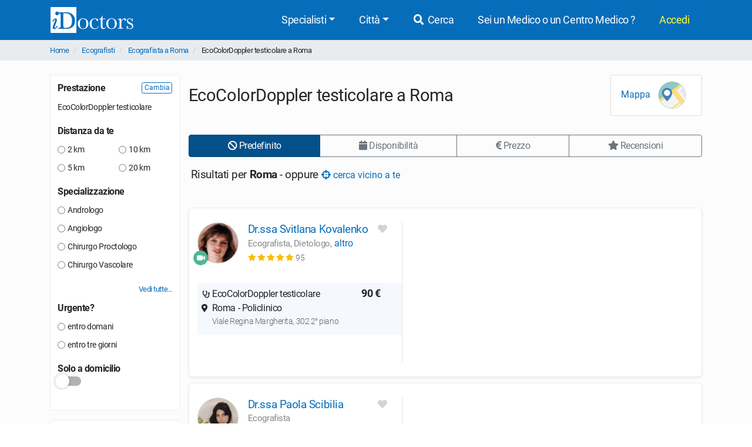

--- FILE ---
content_type: text/html; charset=UTF-8
request_url: https://www.idoctors.it/attivita/10/338/81/1
body_size: 22086
content:
<!DOCTYPE html>
<html lang="it">
<head>
    <link rel="dns-prefetch" href="//idoctors.it"/>
<link rel="dns-prefetch" href="//facebook.com"/>
<link rel="dns-prefetch" href="//connect.facebook.net"/>
<link rel="dns-prefetch" href="//staticxx.facebook.com"/>
<link rel="dns-prefetch" href="//google-analytics.com"/>
<link rel="dns-prefetch" href="//google.com"/>
<link rel="dns-prefetch" href="//s.ytimg.com"/>
<link rel="dns-prefetch" href="//youtube.com"/>
<link rel="dns-prefetch" href="//googleadservices.com"/>
<link rel="manifest" href="/manifest.json"/>
<link rel="shortcut icon" type="image/x-icon" href="/favicon.png"/>
<title>Prenotazione EcoColorDoppler testicolare a Roma: prezzi, opinioni dei pazienti e CV</title>
<meta http-equiv="Content-Type" content="text/html; charset=utf-8"/>
<meta name="viewport" content="width=device-width, initial-scale=1"/>
<meta name="theme-color" content="#066dbb">
<meta property="og:title" content="Prenotazione EcoColorDoppler testicolare a Roma: prezzi, opinioni dei pazienti e CV"/>

    <meta name="description" content="Medici Ecografisti per EcoColorDoppler testicolare a Roma. Prenota online un esame diagnostico con iDoctors. Trova il più vicino a te, confronta opinioni, costi e disponibilità."/>
    <meta property="og:description" content="Medici Ecografisti per EcoColorDoppler testicolare a Roma. Prenota online un esame diagnostico con iDoctors. Trova il più vicino a te, confronta opinioni, costi e disponibilità."/>

    <meta property="og:type" content="website"/>

    <meta property="og:url" content="https://www.idoctors.it/attivita/10/338/81/1"/>

    <meta property="og:image" content="https://www.idoctors.it/images/logo2022quadrato.png"/>

<meta property="fb:app_id" content="775841059220011"/>
<meta property="fb:admins" content="100001412681890"/>


    <link rel="canonical" href="https://www.idoctors.it/attivita/10/338/81/1"/>


    <link rel="next" href="https://www.idoctors.it/attivita/10/338/81/2"/>


<script type="text/javascript">
window.basePathDomain = '.idoctors.it';
    window.gaTagContent = {"content_group1":"attivita"}
</script>

    <link rel="preload" href="/css/frontend.css?id=2cac5187343ad3ea0527" as="style">
<link href="/css/frontend.css?id=2cac5187343ad3ea0527" rel="stylesheet" type="text/css">

    </head>

<body class="page-liste d-flex flex-column h-100">
        <div class="bg-primary">
    <div class="container px-0">
        <nav class="navbar navbar-expand-lg bg-primary navbar-primary main-navbar">
            <a href="https://www.idoctors.it">
                <img fetchpriority="high" src="https://www.idoctors.it/images/logo_bianco.svg" class="main-logo img-fluid" alt="iDoctors - Prenotazione visita medica online" width="96" height="30"   />            </a>
            
                        <button class="ml-auto text-white btn btn-link btn-sm" id="showsearcher2">
                <i class="fas fa-search" aria-hidden="true"></i>
            </button>
            
            <button class="navbar-toggler" type="button" data-toggle="collapse" data-target="#navbarMenu" aria-controls="navbarMenu" aria-expanded="false" aria-label="Menu">
                <i class="fas fa-bars fa-fw" aria-hidden="true"></i>
            </button>

            <div class="collapse navbar-collapse" id="navbarMenu">
                <ul class="ml-auto navbar-nav">
                    <li class="nav-item dropdown">
                        <a class="nav-link dropdown-toggle" href="javascript:;" id="navbarDropdown" role="button" data-toggle="dropdown" aria-haspopup="true" aria-expanded="false">Specialisti</a>
                        <ul class="dropdown-menu">
                                                        <li><a href="https://www.idoctors.it/specialista/ginecologo-35/1">Ginecologi</a></li>
                                                        <li><a href="https://www.idoctors.it/specialista/dermatologo-6/1">Dermatologi</a></li>
                                                        <li><a href="https://www.idoctors.it/specialista/ortopedico-22/1">Ortopedici</a></li>
                                                        <li><a href="https://www.idoctors.it/specialista/chirurgo-proctologo-48/1">Proctologi</a></li>
                                                        <li><a href="https://www.idoctors.it/specialista/urologo-32/1">Urologi</a></li>
                                                        <li><a href="https://www.idoctors.it/specialista/otorinolaringoiatra-23/1">Otorinolaringoiatri</a></li>
                                                        <li><a href="https://www.idoctors.it/specialista/gastroenterologo-12/1">Gastroenterologi</a></li>
                                                        <li><a href="https://www.idoctors.it/medici_specialisti"><i>Vedi tutte</i></a></li>
                        </ul>
                    </li>
                    <li class="nav-item dropdown">
                        <a class="nav-link dropdown-toggle" href="#" role="button" data-toggle="dropdown" aria-haspopup="true" aria-expanded="false">Città</a>
                        <ul class="dropdown-menu">
                                                        <li><a href="https://www.idoctors.it/medici-per-citta/roma-81">Roma</a></li>
                                                        <li><a href="https://www.idoctors.it/medici-per-citta/milano-55">Milano</a></li>
                                                        <li><a href="https://www.idoctors.it/medici-per-citta/torino-93">Torino</a></li>
                                                        <li><a href="https://www.idoctors.it/medici-per-citta/napoli-57">Napoli</a></li>
                                                        <li><a href="https://www.idoctors.it/medici-per-citta/bologna-14">Bologna</a></li>
                                                        <li><a href="https://www.idoctors.it/medici-per-citta/firenze-33">Firenze</a></li>
                                                        <li><a href="https://www.idoctors.it/province"><i>Vedi tutte</i></a></li>
                        </ul>
                    </li>
                    <li class="nav-item"><a href="javascript:;" id="showsearcher" rel="nofollow" class="nav-link"><i class="fas fa-search fa-fw"></i> Cerca</a></li>

                    <li class="nav-item" id="collaboraBtn"><a class="nav-link" href="https://www.idoctors.it/collabora"> Sei un Medico o un Centro Medico ?</a></li>

                    <li class="mr-2 nav-item dropdown text-nowrap user-login d-none" id="authMenu">
                        <a class="nav-link dropdown-toggle" href="javascript:;" role="button" data-toggle="dropdown" aria-haspopup="true" aria-expanded="false">Ciao <span class="user-name"></span></a>
                        <ul class="dropdown-menu dropdown-menu-right text-nowrap">
                            <li class="nav-item ">
                                <a href="javascript:;" data-href="https://www.idoctors.it/area_utente/prenotazioni"><i class="fas fa-calendar-alt"></i> Prenotazioni / Disdette</a>
                            </li>
                            <li class="nav-item">
                                <a href="javascript:;" data-href="https://www.idoctors.it/area_utente/dati"><i class="fas fa-user"></i> Il mio profilo</a>
                            </li>
                            <li class="nav-item ">
                                <a href="javascript:;" data-href="https://www.idoctors.it/area_utente/preferiti"><i class="fas fa-heart"></i> I miei preferiti</a>
                            </li>
                            <li class="nav-item">
                                <a href="javascript:;" data-href="https://www.idoctors.it/area_utente/app/messaggi"><i class="fas fa-envelope"></i> Messaggi</a>
                            </li>
                            <li class="dropdown-divider"></li>
                            <li class="nav-item">
                                <a href="javascript:;" data-href="https://www.idoctors.it/area_utente/logout"><i class="fas fa-sign-out-alt"></i> Logout</a>
                            </li>
                        </ul>
                    </li>

                    
                    <li class="nav-item" id="noAuthMenu">
                        <a class="nav-link text-warning-light" href="https://www.idoctors.it/login"> Accedi</a>
                    </li>
                </ul>
            </div>
        </nav>
    </div>
    <div class="container collapse" id="searchWhat">
                

            <form method="POST" action="https://www.idoctors.it/cercatore" accept-charset="UTF-8" class="idoc-main-search"><input name="_token" type="hidden" value="tRFYeAYx0IMaWOa5LVEejR116dL5Nz6o6qEtI12S">
<div class="pt-2 cercatore d-flex align-items-center flex-column flex-md-row my-md-3">
    <input type="text" name="searchwhat" class="searchwhat form-control form-control-lg" placeholder="Cerca medico, prestazione, patologia, etc..." autocomplete="off" aria-label="Cerca medico, prestazione, patologia, etc...">
    
    <div class="actions-cercatore">
        <button type="button" class="mr-1 btn btn-outline-primary text-nowrap btn-record-audio" aria-label="Registra audio"><i class="fas fa-microphone "></i></button>
        <button type="submit" disabled class="btn btn-primary btn-search text-nowrap position-relative d-none d-md-block">
            <i class="icon-idoc-ai-01" aria-hidden="true"></i>
            Cerca con AI
        </button>
    </div>
    <button type="submit" disabled class="p-0 text-white btn btn-warning btn-search text-nowrap btn-block d-flex justify-content-center align-items-center d-md-none">
        <i class="icon-idoc-ai-01" aria-hidden="true"></i>
        Cerca con AI
    </button>
</div>

    <button type="button" class="float-right text-white search_close btn btn-link d-block d-md-none btn-sm"><i class="fas fa-arrow-up"></i></button>

<input class="search_id" name="search_id" type="hidden">
<input class="search_tipo" name="search_tipo" type="hidden">

<input class="where_lat" name="where_lat" type="hidden">
<input class="where_lng" name="where_lng" type="hidden">
</form>
            </div>
</div>
    
    <div class="maincontainer flex-shrink-0">
                            <section class="breadcrumb-section">
<div class="container px-0">
    <ol class="breadcrumb mb-0">
                        <li class="">
                                    <a href="https://www.idoctors.it">Home</a>
                                            </li>
                <li class="">
                                    <a href="https://www.idoctors.it/specialista/ecografista-10/1">Ecografisti</a>
                                            </li>
                <li class="">
                                    <a href="https://www.idoctors.it/specialista/ecografista-roma-81/10/1">Ecografista a Roma</a>
                                            </li>
                <li class="active">
                                    EcoColorDoppler testicolare a Roma
                        </li>
            </ol>
</div>
</section>

                        
            <div class="container">
    <div class="row clip-x">
        <div class="pt-4 col-lg-3 filter-col" id="col-filter" onclick="hideFiltersBar(event)">
            
            <div class="col-sticky" id="col-sticky">
                                <div class="card">
                    <span class="pb-2 mb-4 h5 card-title d-flex align-items-center justify-content-end d-lg-none"><button onclick="hideFiltersBar()" class="px-0 btn btn-xs btn-link d-block d-lg-none">Chiudi <i class="fas fa-times" aria-hidden="true"></i></button></span>
                                                                                    <div class="filter-box" data-role="filter" data-filter="cambia-prestazione">
                            <span class="h6 d-flex justify-content-between align-items-center">
                                Prestazione
                                                                    <button type="button" data-href="https://www.idoctors.it/specialista/ecografista-roma-81/10/1?changePrestazione=1" class="btn btn-outline-primary btn-xs btn-change-prest">
                                        Cambia
                                    </button>
                                                            </span>
                            <ul class="mt-2 list-unstyled list-filters" id="prestazione-page">
                                <li>
                                    EcoColorDoppler testicolare
                                </li>
                            </ul>
                            <div class="p-2 bg-gray-200 list-prest-ajax alert collapse">
                                <b>Scegli prestazione:</b>
                                <div class="list-prest-ajax-content"></div>
                                <button type="button" class="float-right btn btn-outline-primary btn-xs btn-close-change-prest">Chiudi</button>
                                <div class="clearfix"></div>
                            </div>
                        </div>
                                                            <div class="filter-box" data-role="filter" data-filter="distanza">
                        <span class="h6 d-flex justify-content-between align-items-center">
                            Distanza da te
                            <button type="button" class="btn btn-outline-primary collapse btn-xs" data-role="remove-filter">
                                Deseleziona
                            </button>
                        </span>
                        <ul class="list-unstyled list-filters column-count-0 column-count-lg-2">
                                                            <li>
                                    <label class="mb-0">
                                        <input name="filters[distanza]" type="radio" value="2"> 2 km
                                    </label>
                                </li>
                                                            <li>
                                    <label class="mb-0">
                                        <input name="filters[distanza]" type="radio" value="5"> 5 km
                                    </label>
                                </li>
                                                            <li>
                                    <label class="mb-0">
                                        <input name="filters[distanza]" type="radio" value="10"> 10 km
                                    </label>
                                </li>
                                                            <li>
                                    <label class="mb-0">
                                        <input name="filters[distanza]" type="radio" value="20"> 20 km
                                    </label>
                                </li>
                                                    </ul>
                    </div>
                                                            <div class="filter-box" data-role="filter" data-filter="specializzazione">
                        <span class="h6 d-flex justify-content-between align-items-center">
                            Specializzazione
                            <button type="button" class="btn btn-outline-primary collapse btn-xs" data-role="remove-filter">
                                Deseleziona
                            </button>
                        </span>
                        <ul class="list-unstyled list-filters" id="list-specializzazioni-page">
                                                            <li class="">
                                    <label class="mb-0">
                                        <input name="filters[specializzazione]" type="radio" value="Andrologo"> Andrologo
                                    </label>
                                </li>
                                                            <li class="">
                                    <label class="mb-0">
                                        <input name="filters[specializzazione]" type="radio" value="Angiologo"> Angiologo
                                    </label>
                                </li>
                                                            <li class="">
                                    <label class="mb-0">
                                        <input name="filters[specializzazione]" type="radio" value="Chirurgo Proctologo"> Chirurgo Proctologo
                                    </label>
                                </li>
                                                            <li class="">
                                    <label class="mb-0">
                                        <input name="filters[specializzazione]" type="radio" value="Chirurgo Vascolare"> Chirurgo Vascolare
                                    </label>
                                </li>
                                                            <li class="nascosto collapse">
                                    <label class="mb-0">
                                        <input name="filters[specializzazione]" type="radio" value="Ecografista"> Ecografista
                                    </label>
                                </li>
                                                            <li class="nascosto collapse">
                                    <label class="mb-0">
                                        <input name="filters[specializzazione]" type="radio" value="Endocrinologo"> Endocrinologo
                                    </label>
                                </li>
                                                            <li class="nascosto collapse">
                                    <label class="mb-0">
                                        <input name="filters[specializzazione]" type="radio" value="Medico Internista"> Medico Internista
                                    </label>
                                </li>
                                                            <li class="nascosto collapse">
                                    <label class="mb-0">
                                        <input name="filters[specializzazione]" type="radio" value="Nefrologo"> Nefrologo
                                    </label>
                                </li>
                                                            <li class="nascosto collapse">
                                    <label class="mb-0">
                                        <input name="filters[specializzazione]" type="radio" value="Radiologo diagnostico"> Radiologo diagnostico
                                    </label>
                                </li>
                                                            <li class="nascosto collapse">
                                    <label class="mb-0">
                                        <input name="filters[specializzazione]" type="radio" value="Radiologo Interventista"> Radiologo Interventista
                                    </label>
                                </li>
                                                            <li class="nascosto collapse">
                                    <label class="mb-0">
                                        <input name="filters[specializzazione]" type="radio" value="Urologo"> Urologo
                                    </label>
                                </li>
                                                    </ul>
                                                    <a href="javascript:;" class="btn-mostra-scondi" data-expanded="false" data-target="#list-specializzazioni-page" data-after-close="h1">
                                <span class="closed">
                                    Vedi tutte...
                                </span>
                                <span class="opened">
                                    Chiudi
                                </span>
                            </a>
                                            </div>
                                                                                                    <div class="filter-box" data-role="filter" data-filter="urgente">
                        <span class="h6 d-flex justify-content-between align-items-center">
                            Urgente?
                            <button type="button" class="btn btn-outline-primary collapse btn-xs" data-role="remove-filter">
                                Deseleziona
                            </button>
                        </span>
                        <ul class="list-unstyled list-filters" id="list-urgente-page">
                                                            <li>
                                    <label class="mb-0">
                                        <input name="filters[urgente]" type="radio" value="1"> entro domani
                                    </label>
                                </li>
                                                            <li>
                                    <label class="mb-0">
                                        <input name="filters[urgente]" type="radio" value="3"> entro tre giorni
                                    </label>
                                </li>
                                                    </ul>
                    </div>
                                                            <div class="filter-box" data-role="filter" data-filter="tipo_studio">
                        <span class="h6 d-flex justify-content-between align-items-center">
                            Solo a domicilio
                        </span>
                        <ul class="list-unstyled list-filters">
                            <li>
                                <div class="mt-2 material-switch">
                                    <input type="checkbox" id="filter_tipo_studio" value="2" name="tipo_studio"/>
                                    <label for="filter_tipo_studio" class="badge-success"></label>
                                </div>
                            </li>
                        </ul>
                    </div>
                                                        </div>
                                                <div class="p-0 mt-3 card btn btn-light card-videoconsulti d-none d-lg-block">
                    <a href="https://www.idoctors.it/videoconsulti/ecografista-10/1" onclick="g4_event('Vai al videoconsulto col', {'event_category' : 'Liste', 'value' : get_current_liste_function());" target="_blank">
                        <span class="px-1 py-4 text-center d-block">
                            <img src="https://www.idoctors.it/images/frontend/videoconsulti_icon.svg" class="img-fluid videoconsulti-icon" alt="Videoconsulti" loading="lazy"  />                            <span class="mt-4 mb-2 h5 d-block rfs-7">VideoConsulti di Ecografia e Doppler</span>
                            <small>Incontra un Ecografista<span class="d-block">ovunque tu sia</span></small>
                        </span>
                    </a>
                </div>
                            </div>
        </div>
        <div class="pt-2 col-lg-9 medici-col pt-lg-4" id="col-medici">
            <div>
    <div class="pb-2 mb-2 overflow-hidden d-flex align-items-center border-bottom border-lg-bottom-0">
        <h1>EcoColorDoppler testicolare a Roma</h1>
                <div class="ml-auto px-3 py-2 card mappe-btn-group ">
            <button type="button" class="p-0 m-0 btn btn-link btn-block map-trigger" id="map-trigger">
                Mappa <img src="https://www.idoctors.it/images/frontend/vedi_mappa.svg" height="50" width="50" class="mx-2 img-fluid" alt="Vedi mappa" loading="lazy"  />            </button>
            <button type="button" class="p-0 m-0 btn btn-link btn-block lista-trigger" id="lista-trigger">
                Lista <img src="https://www.idoctors.it/images/frontend/vedi_lista.svg" height="50" width="50" class="mx-2 img-fluid" alt="Vedi lista" loading="lazy"  />            </button>
        </div>
            </div>
</div>
<div id="liste-header" class="sticky sticky-top sticky-top-margin bg-body-liste ">
            

        <div class="px-0 row mt-lg-2 px-lg-auto" id="liste-filters">
        <div class="py-2 col-12 py-lg-auto">
            <div>
    <div class="d-none d-lg-block">
        <div class="btn-group btn-group-toggle w-100 order-group hidden-xs hidden-sm" data-toggle="buttons">
                            <label class="btn btn-primary active" data-role="order" data-order="" >
                    <input type="radio" name="order-btn" value="" autocomplete="off" checked=&quot;checked&quot;> <i class="fas fa-ban"" aria-hidden="true"></i> Predefinito
                </label>
                            <label class="btn btn-outline-secondary" data-role="order" data-order="primo_disponibile" >
                    <input type="radio" name="order-btn" value="primo_disponibile" autocomplete="off" > <i class="fas fa-calendar"" aria-hidden="true"></i> Disponibilità
                </label>
                            <label class="btn btn-outline-secondary" data-role="order" data-order="prezzo1" >
                    <input type="radio" name="order-btn" value="prezzo1" autocomplete="off" > <i class="fas fa-euro-sign"" aria-hidden="true"></i> Prezzo
                </label>
                            <label class="btn btn-outline-secondary" data-role="order" data-order="giudizi" >
                    <input type="radio" name="order-btn" value="giudizi" autocomplete="off" > <i class="fas fa-star"" aria-hidden="true"></i> Recensioni
                </label>
                    </div>
    </div>
    <div class="overflow-auto d-lg-none align-items-center order-group-mobile  hide-scrollbars">
        <div class="filters-button modern-pills d-inline-flex align-items-center pills-gap">
                        <button id="map-trigger-inline" class="flex-shrink-0 btn btn-outline-secondary btn-sm">
                <i class="fas fa-globe" aria-hidden="true"></i> Mappa
            </button>
                        <button class="flex-shrink-0 btn btn-outline-secondary btn-sm" onclick="mostraFiltersBar()">
                <i class="fas fa-filter" aria-hidden="true"></i> Filtri
            </button>
            <ul class="flex-shrink-0 nav nav-pills modern-pills flex-nowrap d-inline-flex pills-gap pills-separator">
                                <li class="nav-item active">
                    <a class="btn btn-sm btn-primary" href="javascript:;" rel="nofollow" data-role="order" data-order="" >
                        Predefinito
                    </a>
                </li>
                                <li class="nav-item">
                    <a class="btn btn-sm btn-outline-secondary" href="javascript:;" rel="nofollow" data-role="order" data-order="primo_disponibile" >
                        Disponibilità
                    </a>
                </li>
                                <li class="nav-item">
                    <a class="btn btn-sm btn-outline-secondary" href="javascript:;" rel="nofollow" data-role="order" data-order="prezzo1" >
                        Prezzo
                    </a>
                </li>
                                <li class="nav-item">
                    <a class="btn btn-sm btn-outline-secondary" href="javascript:;" rel="nofollow" data-role="order" data-order="giudizi" >
                        Recensioni
                    </a>
                </li>
                            </ul>
        </div>
    </div>
</div>
        </div>
    </div>
                <div class="py-2 pl-1 mb-2 nearby-info-cta col-12">
            Risultati per <b>Roma</b> - oppure <button type="button" data-id="338" data-type="prestazione" class="p-0 btn btn-link btn-nearby"><i class="fas fa-crosshairs"></i> cerca vicino a te</button>
        </div>
            </div>
<div class="wrapper-medici ">
    <div class="flex-row text-right d-flex justify-content-between small mt-lg-3">
                        
    </div>
                                    <article>
                                                                                    
                
                <section id="medico_row_9767" class=" medico-row py-lg-4 pt-md-4">
    <div class="row topcontainer">
        <div class="col-lg-5 col-md-5 col-12 border-lg-right border-md-right left-info medico-info">
            <div class="topinfo-container">
                <div class="flex-row pt-3 d-flex left-medico pt-md-0">
                    <a class="foto-medico" href="https://www.idoctors.it/medico/9767/0" data-target="Medico" data-specializzazione="10">
                        <img src="https://www.idoctors.it/foto-medico/m9767f-20190916120307_small.jpg" width="70" height="70" class="img-fluid rounded-circle" alt="Dr.ssa Svitlana Kovalenko Ecografista" loading="lazy"  />                    </a>
                    <div class="w-auto ml-2 ml-lg-3">
                                                <form method="GET" action="https://www.idoctors.it/medico/9767/0" accept-charset="UTF-8">
                        <input name="request" type="hidden" value="video_consulti">
                            <button type="submit" class="p-0 btn badge-videoconsulti" title="Medico disponibile anche per VideoConsulti" data-toggle="tooltip" data-type="secondary" data-placement="top">
                                <img src="https://www.idoctors.it/images/frontend/videoconsulti_icon.svg" class="img-fluid rounded-circle" alt="Videoconsulti" loading="lazy"  />                            </button>
                        </form>
                                                <h2 class="my-0 rfs-8 my-md-1 my-lg-0"><a href="https://www.idoctors.it/medico/9767/0" data-role="medico" data-target="Medico" data-specializzazione="10">Dr.ssa Svitlana Kovalenko</a></h2>
                        <span class="specializzazione-medico">
                                                                                                                                    Ecografista,                                                                                                                                                                                 Dietologo,                                                                                                                                                                                     <span class="collapsed-specializzazioni collapse">
                                                                        Omeopata,                                                                                                                                                                                 Medico del dolore                                                                            </span>
                                                                                                                <button type="button" class="p-0 align-baseline btn btn-link" aria-expanded="false" aria-controls="collapsed-specializzazioni" onclick="$(this).closest('.medico-row').find('.collapsed-specializzazioni').collapse('show'); $(this).remove()" title="Vedi altri specializzazioni">altro</button>
                                                                                                                        </span>

                        <small class="flex-row d-flex align-items-center">
                                                                                    <span class="popup-opinioni-pazienti-medico" data-id="9767" data-media="5" data-target="Medico" role="button">
                                <span class="review-wrap text-nowrap">
                <i class="fas fa-star text-warning" aria-hidden="true"></i>
                <i class="fas fa-star text-warning" aria-hidden="true"></i>
                <i class="fas fa-star text-warning" aria-hidden="true"></i>
                <i class="fas fa-star text-warning" aria-hidden="true"></i>
                <i class="fas fa-star text-warning" aria-hidden="true"></i>
    </span>
 <span class="reviews-count text-muted">95 </span>                            </span>
                                                    </small>
                                                                    </div>
                    <div class="ml-auto text-right">
                        <i class="fas fa-fw fa-heart user-favorite mr-2" aria-hidden="true" data-id="9767" data-type="medico" data-toggle="tooltip" data-placement="top" title="Aggiungi ai preferiti"></i>                    </div>
                </div>


                <div class="row mt-md-0 mt-lg-2 medico-studi mt-2">
                    <div class="col-12 medico-prenota">
                        
                        <ul class="nav nav-tabs mt-2 d-none d-lg-none" role="tablist" id="tab-9767">
                                                        <li class="nav-item" role="presentation">
                                                                <a
                                    class="nav-link tab-studio active"
                                    id="tab_studio_medico_0_38692"
                                    data-id="9767_38692"
                                    data-id-prestazione="338"
                                    data-wrapper-id="medico_row_9767"
                                    data-toggle="tab"
                                    data-studio-id="38692"
                                    href="#studio_medico_0_38692"
                                    type="button"
                                    role="tab"
                                    aria-controls="studio_medico_0_38692"
                                    >Studio </a>
                            </li>

                                                    </ul>

                        <div class="elenco-studi list-unstyled mb-0 py-lg-2 pt-2 pt-md-0 pt-lg-2 tab-content mt-md-3"
                            id="tab-content-9767"
                        >
                                
                                                        
                            <div class="studio-wrapper pb-1 pb-md-0 show active border-0 tab-pane fade" 
                                id="studio_medico_0_38692"
                                data-id="38692" 
                                data-id-prestazione="338" 
                                data-wrapper-id="medico_row_9767"
                                aria-labelledby="tab_studio_medico_0_38692"
                                role="tabpanel"
                            >
                                <div class="pb-2">
                                    <div class="studio-detail w-100">
                                        <ul class="mb-0 list-unstyled py-md-0 pl-md-0 py-lg-1 pl-lg-1">
                                            
                                            <li class="prestazione">
                                                <div class="d-flex justify-content-between">
                                                    <div class="align-self-end">
                                                        <i class="fas fa-stethoscope fa-fw"></i> 
                                                        EcoColorDoppler testicolare
                                                    </div>
                                                    <div class="call-to-action">
                                                        <b class="ml-auto ml-lg-0 align-self-end pr-md-0 pr-lg-1 text-nowrap">90 €</b>
                                                    </div>
                                                </div>
                                            </li>
                                                    
                                                                                        
                                                                                        <li class="studio">
                                                <i class="fas fa-fw fa-map-marker-alt" aria-hidden="true"></i>&nbsp;Roma - Policlinico<span class="studio-via text-muted small"><i class="fas fa-fw hide-me"></i> Viale Regina Margherita, 302 2° piano</span>
                                            </li>
                                                                                        

                                            
                                            <li class="d-md-none">
                                                <div class="d-flex justify-content-between" >
                                                    <div class="text-muted first-disponibilita">
                                                        <i class="far fa-calendar-alt fa-fw" aria-hidden="true">&nbsp;</i>
                                                        <span class="align-middle d-inline text-capitalize rfs-5">
                                                                                                                            da mar 11 nov 13:30</span>
                                                                                                                </div>

                                                    <div class="prenota-group">
                                                        <form method="GET" action="https://www.idoctors.it/medico/9767/0" accept-charset="UTF-8">
                                                        <input name="studio" type="hidden" value="38692">
                                                        <input name="prestazione" type="hidden" value="338">
                                                                                                                                                                            <button type="submit" class="btn btn-primary text-uppercase prenota-btn">Prenota</button>
                                                                                                                </form>
                                                    </div>
                                                </div>
                                            </li>

                                        </ul>
                                    </div>
                                </div>
                            </div>
                                                        
                            
                                                        
                            
                                                    </div>
                        <!-- fine studi --> 
                    </div>
                </div>
                
            </div>
        </div>
        <div class="col-12 col-lg-7 col-md-7 cal-container">
            <div class="baseminiapp calendariodisp">
                <disponibilitaliste
                    v-if="$root.configApp"
                    id-medico="9767"
                    id-studio="38692"
                    id-prestazione="338"
                    id-keyword=""
                    id-clinica=""
                    id-specializzazione="10"
                    ref="disponibilitaliste"
                    :cols="6"
                    :studicount="1"
                    >
                </disponibilitaliste>
            </div>
        </div>

                
    </div>
</section>

                                                                                    
                
                <section id="medico_row_5405" class=" medico-row py-lg-4 pt-md-4">
    <div class="row topcontainer">
        <div class="col-lg-5 col-md-5 col-12 border-lg-right border-md-right left-info medico-info">
            <div class="topinfo-container">
                <div class="flex-row pt-3 d-flex left-medico pt-md-0">
                    <a class="foto-medico" href="https://www.idoctors.it/medico/5405/0" data-target="Medico" data-specializzazione="10">
                        <img src="https://www.idoctors.it/foto-medico/m5405fdr_ssa_paola_scibilia20241120142238_small.jpg" width="70" height="70" class="img-fluid rounded-circle" alt="Dr.ssa Paola Scibilia Ecografista" loading="lazy"  />                    </a>
                    <div class="w-auto ml-2 ml-lg-3">
                                                <h2 class="my-0 rfs-8 my-md-1 my-lg-0"><a href="https://www.idoctors.it/medico/5405/0" data-role="medico" data-target="Medico" data-specializzazione="10">Dr.ssa Paola Scibilia</a></h2>
                        <span class="specializzazione-medico">
                                                                                                                                    Ecografista                                                                                                                                                            </span>

                        <small class="flex-row d-flex align-items-center">
                                                                                    <span class="popup-opinioni-pazienti-medico" data-id="5405" data-media="5" data-target="Medico" role="button">
                                <span class="review-wrap text-nowrap">
                <i class="fas fa-star text-warning" aria-hidden="true"></i>
                <i class="fas fa-star text-warning" aria-hidden="true"></i>
                <i class="fas fa-star text-warning" aria-hidden="true"></i>
                <i class="fas fa-star text-warning" aria-hidden="true"></i>
                <i class="fas fa-star text-warning" aria-hidden="true"></i>
    </span>
 <span class="reviews-count text-muted">855 </span>                            </span>
                                                    </small>
                                                                    </div>
                    <div class="ml-auto text-right">
                        <i class="fas fa-fw fa-heart user-favorite mr-2" aria-hidden="true" data-id="5405" data-type="medico" data-toggle="tooltip" data-placement="top" title="Aggiungi ai preferiti"></i>                    </div>
                </div>


                <div class="row mt-md-0 mt-lg-2 medico-studi mt-2">
                    <div class="col-12 medico-prenota">
                        
                        <ul class="nav nav-tabs mt-2 d-lg-none" role="tablist" id="tab-5405">
                                                        <li class="nav-item" role="presentation">
                                                                <a
                                    class="nav-link tab-studio active"
                                    id="tab_studio_medico_0_17922"
                                    data-id="5405_17922"
                                    data-id-prestazione="338"
                                    data-wrapper-id="medico_row_5405"
                                    data-toggle="tab"
                                    data-studio-id="17922"
                                    href="#studio_medico_0_17922"
                                    type="button"
                                    role="tab"
                                    aria-controls="studio_medico_0_17922"
                                    >Studio 1</a>
                            </li>

                                                        <li class="nav-item" role="presentation">
                                                                <a
                                    class="nav-link tab-studio"
                                    id="tab_studio_medico_1_20940"
                                    data-id="5405_20940"
                                    data-id-prestazione="338"
                                    data-wrapper-id="medico_row_5405"
                                    data-toggle="tab"
                                    data-studio-id="20940"
                                    href="#studio_medico_1_20940"
                                    type="button"
                                    role="tab"
                                    aria-controls="studio_medico_1_20940"
                                    >Studio 2</a>
                            </li>

                                                    </ul>

                        <div class="elenco-studi list-unstyled mb-0 py-lg-2 pt-2 pt-md-0 pt-lg-2 multistudio tab-content"
                            id="tab-content-5405"
                        >
                                
                                                        
                            <div class="studio-wrapper pb-1 pb-md-0 show active tab-pane fade" 
                                id="studio_medico_0_17922"
                                data-id="17922" 
                                data-id-prestazione="338" 
                                data-wrapper-id="medico_row_5405"
                                aria-labelledby="tab_studio_medico_0_17922"
                                role="tabpanel"
                            >
                                <div class="pb-2">
                                    <div class="studio-detail w-100">
                                        <ul class="mb-0 list-unstyled py-md-0 pl-md-0 py-lg-1 pl-lg-1">
                                            
                                            <li class="prestazione">
                                                <div class="d-flex justify-content-between">
                                                    <div class="align-self-end">
                                                        <i class="fas fa-stethoscope fa-fw"></i> 
                                                        EcoColorDoppler testicolare
                                                    </div>
                                                    <div class="call-to-action">
                                                        <b class="ml-auto ml-lg-0 align-self-end pr-md-0 pr-lg-1 text-nowrap">60 €</b>
                                                    </div>
                                                </div>
                                            </li>
                                                    
                                                                                        
                                                                                        <li class="studio">
                                                <i class="fas fa-fw fa-map-marker-alt" aria-hidden="true"></i>&nbsp;Roma - Talenti<span class="studio-via text-muted small"><i class="fas fa-fw hide-me"></i> Via Ugo Ojetti, 380 F</span>
                                            </li>
                                                                                        

                                            
                                            <li class="d-md-none">
                                                <div class="d-flex justify-content-between" >
                                                    <div class="text-muted first-disponibilita">
                                                        <i class="far fa-calendar-alt fa-fw" aria-hidden="true">&nbsp;</i>
                                                        <span class="align-middle d-inline text-capitalize rfs-5">
                                                                                                                            da sab 8 nov 17:30</span>
                                                                                                                </div>

                                                    <div class="prenota-group">
                                                        <form method="GET" action="https://www.idoctors.it/medico/5405/0" accept-charset="UTF-8">
                                                        <input name="studio" type="hidden" value="17922">
                                                        <input name="prestazione" type="hidden" value="338">
                                                                                                                                                                            <button type="submit" class="btn btn-primary text-uppercase prenota-btn">Prenota</button>
                                                                                                                </form>
                                                    </div>
                                                </div>
                                            </li>

                                        </ul>
                                    </div>
                                </div>
                            </div>
                                                        
                            
                                
                                                        
                            <div class="studio-wrapper pb-1 pb-md-0 tab-pane fade" 
                                id="studio_medico_1_20940"
                                data-id="20940" 
                                data-id-prestazione="338" 
                                data-wrapper-id="medico_row_5405"
                                aria-labelledby="tab_studio_medico_1_20940"
                                role="tabpanel"
                            >
                                <div class="pb-2">
                                    <div class="studio-detail w-100">
                                        <ul class="mb-0 list-unstyled py-md-0 pl-md-0 py-lg-1 pl-lg-1">
                                            
                                            <li class="prestazione">
                                                <div class="d-flex justify-content-between">
                                                    <div class="align-self-end">
                                                        <i class="fas fa-stethoscope fa-fw"></i> 
                                                        EcoColorDoppler testicolare
                                                    </div>
                                                    <div class="call-to-action">
                                                        <b class="ml-auto ml-lg-0 align-self-end pr-md-0 pr-lg-1 text-nowrap">60 €</b>
                                                    </div>
                                                </div>
                                            </li>
                                                    
                                                                                        
                                                                                        <li class="studio">
                                                <i class="fas fa-fw fa-map-marker-alt" aria-hidden="true"></i>&nbsp;Roma - Nomentano-Bologna<span class="studio-via text-muted small"><i class="fas fa-fw hide-me"></i> Via Nomentana, 231</span>
                                            </li>
                                                                                        

                                            
                                            <li class="d-md-none">
                                                <div class="d-flex justify-content-between" >
                                                    <div class="text-muted first-disponibilita">
                                                        <i class="far fa-calendar-alt fa-fw" aria-hidden="true">&nbsp;</i>
                                                        <span class="align-middle d-inline text-capitalize rfs-5">
                                                                                                                            da ven 14 nov 16:30</span>
                                                                                                                </div>

                                                    <div class="prenota-group">
                                                        <form method="GET" action="https://www.idoctors.it/medico/5405/0" accept-charset="UTF-8">
                                                        <input name="studio" type="hidden" value="20940">
                                                        <input name="prestazione" type="hidden" value="338">
                                                                                                                                                                            <button type="submit" class="btn btn-primary text-uppercase prenota-btn">Prenota</button>
                                                                                                                </form>
                                                    </div>
                                                </div>
                                            </li>

                                        </ul>
                                    </div>
                                </div>
                            </div>
                                                        
                            
                                                        
                            
                                                    </div>
                        <!-- fine studi --> 
                    </div>
                </div>
                
            </div>
        </div>
        <div class="col-12 col-lg-7 col-md-7 cal-container">
            <div class="baseminiapp calendariodisp">
                <disponibilitaliste
                    v-if="$root.configApp"
                    id-medico="5405"
                    id-studio="17922"
                    id-prestazione="338"
                    id-keyword=""
                    id-clinica=""
                    id-specializzazione="10"
                    ref="disponibilitaliste"
                    :cols="6"
                    :studicount="2"
                    >
                </disponibilitaliste>
            </div>
        </div>

                
    </div>
</section>

                                                                                    
                
                <section id="medico_row_2799" class=" medico-row py-lg-4 pt-md-4">
    <div class="row topcontainer">
        <div class="col-lg-5 col-md-5 col-12 border-lg-right border-md-right left-info medico-info">
            <div class="topinfo-container">
                <div class="flex-row pt-3 d-flex left-medico pt-md-0">
                    <a class="foto-medico" href="https://www.idoctors.it/medico/2799/0" data-target="Medico" data-specializzazione="10">
                        <img src="https://www.idoctors.it/foto-medico/m2799fdr_ssa_sara_pacella20221109050013_small.jpg" width="70" height="70" class="img-fluid rounded-circle" alt="Dr.ssa Sara Pacella Ecografista" loading="lazy"  />                    </a>
                    <div class="w-auto ml-2 ml-lg-3">
                                                <h2 class="my-0 rfs-8 my-md-1 my-lg-0"><a href="https://www.idoctors.it/medico/2799/0" data-role="medico" data-target="Medico" data-specializzazione="10">Dr.ssa Sara Pacella</a></h2>
                        <span class="specializzazione-medico">
                                                                                                                                    Ecografista                                                                                                                                                            </span>

                        <small class="flex-row d-flex align-items-center">
                                                                                    <span class="popup-opinioni-pazienti-medico" data-id="2799" data-media="5" data-target="Medico" role="button">
                                <span class="review-wrap text-nowrap">
                <i class="fas fa-star text-warning" aria-hidden="true"></i>
                <i class="fas fa-star text-warning" aria-hidden="true"></i>
                <i class="fas fa-star text-warning" aria-hidden="true"></i>
                <i class="fas fa-star text-warning" aria-hidden="true"></i>
                <i class="fas fa-star text-warning" aria-hidden="true"></i>
    </span>
 <span class="reviews-count text-muted">80 </span>                            </span>
                                                    </small>
                                                                    </div>
                    <div class="ml-auto text-right">
                        <i class="fas fa-fw fa-heart user-favorite mr-2" aria-hidden="true" data-id="2799" data-type="medico" data-toggle="tooltip" data-placement="top" title="Aggiungi ai preferiti"></i>                    </div>
                </div>


                <div class="row mt-md-0 mt-lg-2 medico-studi mt-2">
                    <div class="col-12 medico-prenota">
                        
                        <ul class="nav nav-tabs mt-2 d-none d-lg-none" role="tablist" id="tab-2799">
                                                        <li class="nav-item" role="presentation">
                                                                <a
                                    class="nav-link tab-studio active"
                                    id="tab_studio_medico_0_2951"
                                    data-id="2799_2951"
                                    data-id-prestazione="338"
                                    data-wrapper-id="medico_row_2799"
                                    data-toggle="tab"
                                    data-studio-id="2951"
                                    href="#studio_medico_0_2951"
                                    type="button"
                                    role="tab"
                                    aria-controls="studio_medico_0_2951"
                                    >Studio </a>
                            </li>

                                                    </ul>

                        <div class="elenco-studi list-unstyled mb-0 py-lg-2 pt-2 pt-md-0 pt-lg-2 tab-content mt-md-3"
                            id="tab-content-2799"
                        >
                                
                                                        
                            <div class="studio-wrapper pb-1 pb-md-0 show active border-0 tab-pane fade" 
                                id="studio_medico_0_2951"
                                data-id="2951" 
                                data-id-prestazione="338" 
                                data-wrapper-id="medico_row_2799"
                                aria-labelledby="tab_studio_medico_0_2951"
                                role="tabpanel"
                            >
                                <div class="pb-2">
                                    <div class="studio-detail w-100">
                                        <ul class="mb-0 list-unstyled py-md-0 pl-md-0 py-lg-1 pl-lg-1">
                                            
                                            <li class="prestazione">
                                                <div class="d-flex justify-content-between">
                                                    <div class="align-self-end">
                                                        <i class="fas fa-stethoscope fa-fw"></i> 
                                                        EcoColorDoppler testicolare
                                                    </div>
                                                    <div class="call-to-action">
                                                        <b class="ml-auto ml-lg-0 align-self-end pr-md-0 pr-lg-1 text-nowrap">100 €</b>
                                                    </div>
                                                </div>
                                            </li>
                                                    
                                                                                        
                                                                                        <li class="studio">
                                                <i class="fas fa-fw fa-map-marker-alt" aria-hidden="true"></i>&nbsp;Roma - Talenti<span class="studio-via text-muted small"><i class="fas fa-fw hide-me"></i> Via Giovanni Papini, 32</span>
                                            </li>
                                                                                        

                                            
                                            <li class="d-md-none">
                                                <div class="d-flex justify-content-between" >
                                                    <div class="text-muted first-disponibilita">
                                                        <i class="far fa-calendar-alt fa-fw" aria-hidden="true">&nbsp;</i>
                                                        <span class="align-middle d-inline text-capitalize rfs-5">
                                                                                                                            da lun 10 nov 09:00</span>
                                                                                                                </div>

                                                    <div class="prenota-group">
                                                        <form method="GET" action="https://www.idoctors.it/medico/2799/0" accept-charset="UTF-8">
                                                        <input name="studio" type="hidden" value="2951">
                                                        <input name="prestazione" type="hidden" value="338">
                                                                                                                                                                            <button type="submit" class="btn btn-primary text-uppercase prenota-btn">Prenota</button>
                                                                                                                </form>
                                                    </div>
                                                </div>
                                            </li>

                                        </ul>
                                    </div>
                                </div>
                            </div>
                                                        
                            
                                                        
                            
                                                    </div>
                        <!-- fine studi --> 
                    </div>
                </div>
                
            </div>
        </div>
        <div class="col-12 col-lg-7 col-md-7 cal-container">
            <div class="baseminiapp calendariodisp">
                <disponibilitaliste
                    v-if="$root.configApp"
                    id-medico="2799"
                    id-studio="2951"
                    id-prestazione="338"
                    id-keyword=""
                    id-clinica=""
                    id-specializzazione="10"
                    ref="disponibilitaliste"
                    :cols="6"
                    :studicount="1"
                    >
                </disponibilitaliste>
            </div>
        </div>

                
    </div>
</section>

                                                                                    
                
                <section id="medico_row_21917" class=" medico-row py-lg-4 pt-md-4">
    <div class="row topcontainer">
        <div class="col-lg-5 col-md-5 col-12 border-lg-right border-md-right left-info medico-info">
            <div class="topinfo-container">
                <div class="flex-row pt-3 d-flex left-medico pt-md-0">
                    <a class="foto-medico" href="https://www.idoctors.it/medico/21917/0" data-target="Medico" data-specializzazione="10">
                        <img src="https://www.idoctors.it/foto-medico/m21917fdr_francesco_palladino20231209210338_small.jpg" width="70" height="70" class="img-fluid rounded-circle" alt="Dr. Francesco Palladino Ecografista" loading="lazy"  />                    </a>
                    <div class="w-auto ml-2 ml-lg-3">
                                                <h2 class="my-0 rfs-8 my-md-1 my-lg-0"><a href="https://www.idoctors.it/medico/21917/0" data-role="medico" data-target="Medico" data-specializzazione="10">Dr. Francesco Palladino</a></h2>
                        <span class="specializzazione-medico">
                                                                                                                                    Ecografista                                                                                                                                                            </span>

                        <small class="flex-row d-flex align-items-center">
                                                                                    <span class="popup-opinioni-pazienti-medico" data-id="21917" data-media="5" data-target="Medico" role="button">
                                <span class="review-wrap text-nowrap">
                <i class="fas fa-star text-warning" aria-hidden="true"></i>
                <i class="fas fa-star text-warning" aria-hidden="true"></i>
                <i class="fas fa-star text-warning" aria-hidden="true"></i>
                <i class="fas fa-star text-warning" aria-hidden="true"></i>
                <i class="fas fa-star text-warning" aria-hidden="true"></i>
    </span>
 <span class="reviews-count text-muted">6 </span>                            </span>
                                                    </small>
                                                                    </div>
                    <div class="ml-auto text-right">
                        <i class="fas fa-fw fa-heart user-favorite mr-2" aria-hidden="true" data-id="21917" data-type="medico" data-toggle="tooltip" data-placement="top" title="Aggiungi ai preferiti"></i>                    </div>
                </div>


                <div class="row mt-md-0 mt-lg-2 medico-studi mt-2">
                    <div class="col-12 medico-prenota">
                        
                        <ul class="nav nav-tabs mt-2 d-lg-none" role="tablist" id="tab-21917">
                                                        <li class="nav-item" role="presentation">
                                                                <a
                                    class="nav-link tab-studio active"
                                    id="tab_studio_medico_0_31915"
                                    data-id="21917_31915"
                                    data-id-prestazione="338"
                                    data-wrapper-id="medico_row_21917"
                                    data-toggle="tab"
                                    data-studio-id="31915"
                                    href="#studio_medico_0_31915"
                                    type="button"
                                    role="tab"
                                    aria-controls="studio_medico_0_31915"
                                    >Studio 1</a>
                            </li>

                                                        <li class="nav-item" role="presentation">
                                                                <a
                                    class="nav-link tab-studio"
                                    id="tab_studio_medico_1_31917"
                                    data-id="21917_31917"
                                    data-id-prestazione="338"
                                    data-wrapper-id="medico_row_21917"
                                    data-toggle="tab"
                                    data-studio-id="31917"
                                    href="#studio_medico_1_31917"
                                    type="button"
                                    role="tab"
                                    aria-controls="studio_medico_1_31917"
                                    >Studio 2</a>
                            </li>

                                                        <li class="nav-item" role="presentation">
                                                                <a
                                    class="nav-link tab-studio"
                                    id="tab_studio_medico_2_31376"
                                    data-id="21917_31376"
                                    data-id-prestazione="338"
                                    data-wrapper-id="medico_row_21917"
                                    data-toggle="tab"
                                    data-studio-id="31376"
                                    href="#studio_medico_2_31376"
                                    type="button"
                                    role="tab"
                                    aria-controls="studio_medico_2_31376"
                                    >Domicilio</a>
                            </li>

                                                    </ul>

                        <div class="elenco-studi list-unstyled mb-0 py-lg-2 pt-2 pt-md-0 pt-lg-2 multistudio tab-content"
                            id="tab-content-21917"
                        >
                                
                                                        
                            <div class="studio-wrapper pb-1 pb-md-0 show active tab-pane fade" 
                                id="studio_medico_0_31915"
                                data-id="31915" 
                                data-id-prestazione="338" 
                                data-wrapper-id="medico_row_21917"
                                aria-labelledby="tab_studio_medico_0_31915"
                                role="tabpanel"
                            >
                                <div class="pb-2">
                                    <div class="studio-detail w-100">
                                        <ul class="mb-0 list-unstyled py-md-0 pl-md-0 py-lg-1 pl-lg-1">
                                            
                                            <li class="prestazione">
                                                <div class="d-flex justify-content-between">
                                                    <div class="align-self-end">
                                                        <i class="fas fa-stethoscope fa-fw"></i> 
                                                        EcoColorDoppler testicolare
                                                    </div>
                                                    <div class="call-to-action">
                                                        <b class="ml-auto ml-lg-0 align-self-end pr-md-0 pr-lg-1 text-nowrap">110 €</b>
                                                    </div>
                                                </div>
                                            </li>
                                                    
                                                                                        
                                                                                        <li class="studio">
                                                <i class="fas fa-fw fa-map-marker-alt" aria-hidden="true"></i>&nbsp;Roma - Nuovo Salario<span class="studio-via text-muted small"><i class="fas fa-fw hide-me"></i> Via Conca D'Oro, 300</span>
                                            </li>
                                                                                        

                                            
                                            <li class="d-md-none">
                                                <div class="d-flex justify-content-between" >
                                                    <div class="text-muted first-disponibilita">
                                                        <i class="far fa-calendar-alt fa-fw" aria-hidden="true">&nbsp;</i>
                                                        <span class="align-middle d-inline text-capitalize rfs-5">
                                                                                                                            da mer 12 nov 18:00</span>
                                                                                                                </div>

                                                    <div class="prenota-group">
                                                        <form method="GET" action="https://www.idoctors.it/medico/21917/0" accept-charset="UTF-8">
                                                        <input name="studio" type="hidden" value="31915">
                                                        <input name="prestazione" type="hidden" value="338">
                                                                                                                                                                            <button type="submit" class="btn btn-primary text-uppercase prenota-btn">Prenota</button>
                                                                                                                </form>
                                                    </div>
                                                </div>
                                            </li>

                                        </ul>
                                    </div>
                                </div>
                            </div>
                                                        
                            
                                
                                                        
                            <div class="studio-wrapper pb-1 pb-md-0 tab-pane fade" 
                                id="studio_medico_1_31917"
                                data-id="31917" 
                                data-id-prestazione="338" 
                                data-wrapper-id="medico_row_21917"
                                aria-labelledby="tab_studio_medico_1_31917"
                                role="tabpanel"
                            >
                                <div class="pb-2">
                                    <div class="studio-detail w-100">
                                        <ul class="mb-0 list-unstyled py-md-0 pl-md-0 py-lg-1 pl-lg-1">
                                            
                                            <li class="prestazione">
                                                <div class="d-flex justify-content-between">
                                                    <div class="align-self-end">
                                                        <i class="fas fa-stethoscope fa-fw"></i> 
                                                        EcoColorDoppler testicolare
                                                    </div>
                                                    <div class="call-to-action">
                                                        <b class="ml-auto ml-lg-0 align-self-end pr-md-0 pr-lg-1 text-nowrap">110 €</b>
                                                    </div>
                                                </div>
                                            </li>
                                                    
                                                                                        
                                                                                        <li class="studio">
                                                <i class="fas fa-fw fa-map-marker-alt" aria-hidden="true"></i>&nbsp;Roma - Della Vittoria<span class="studio-via text-muted small"><i class="fas fa-fw hide-me"></i> Via Oslavia 14</span>
                                            </li>
                                                                                        

                                            
                                            <li class="d-md-none">
                                                <div class="d-flex justify-content-between" >
                                                    <div class="text-muted first-disponibilita">
                                                        <i class="far fa-calendar-alt fa-fw" aria-hidden="true">&nbsp;</i>
                                                        <span class="align-middle d-inline text-capitalize rfs-5">
                                                                                                                            da ven 14 nov 19:00</span>
                                                                                                                </div>

                                                    <div class="prenota-group">
                                                        <form method="GET" action="https://www.idoctors.it/medico/21917/0" accept-charset="UTF-8">
                                                        <input name="studio" type="hidden" value="31917">
                                                        <input name="prestazione" type="hidden" value="338">
                                                                                                                                                                            <button type="submit" class="btn btn-primary text-uppercase prenota-btn">Prenota</button>
                                                                                                                </form>
                                                    </div>
                                                </div>
                                            </li>

                                        </ul>
                                    </div>
                                </div>
                            </div>
                                                        
                            
                                
                                                        
                            <div class="studio-wrapper pb-1 pb-md-0 nascosto collapse tab-pane fade" 
                                id="studio_medico_2_31376"
                                data-id="31376" 
                                data-id-prestazione="338" 
                                data-wrapper-id="medico_row_21917"
                                aria-labelledby="tab_studio_medico_2_31376"
                                role="tabpanel"
                            >
                                <div class="pb-2">
                                    <div class="studio-detail w-100">
                                        <ul class="mb-0 list-unstyled py-md-0 pl-md-0 py-lg-1 pl-lg-1">
                                            
                                            <li class="prestazione">
                                                <div class="d-flex justify-content-between">
                                                    <div class="align-self-end">
                                                        <i class="fas fa-stethoscope fa-fw"></i> 
                                                        EcoColorDoppler testicolare
                                                    </div>
                                                    <div class="call-to-action">
                                                        <b class="ml-auto ml-lg-0 align-self-end pr-md-0 pr-lg-1 text-nowrap">250 €</b>
                                                    </div>
                                                </div>
                                            </li>
                                                    
                                                                                        
                                                                                        <li class="studio domicilio">
                                                <i class="fas fa-fw fa-map-marker-alt" aria-hidden="true"></i>&nbsp;<b>A domicilio</b> <span class="presso2">Disponibile a Roma e provincia</span>
                                            </li>
                                                                                        

                                            
                                            <li class="d-md-none">
                                                <div class="d-flex justify-content-between" >
                                                    <div class="text-muted first-disponibilita">
                                                        <i class="far fa-calendar-alt fa-fw" aria-hidden="true">&nbsp;</i>
                                                        <span class="align-middle d-inline text-capitalize rfs-5">
                                                                                                                            da mar 11 nov 19:00</span>
                                                                                                                </div>

                                                    <div class="prenota-group">
                                                        <form method="GET" action="https://www.idoctors.it/medico/21917/0" accept-charset="UTF-8">
                                                        <input name="studio" type="hidden" value="31376">
                                                        <input name="prestazione" type="hidden" value="338">
                                                                                                                                                                            <button type="submit" class="btn btn-primary text-uppercase prenota-btn">Prenota</button>
                                                                                                                </form>
                                                    </div>
                                                </div>
                                            </li>

                                        </ul>
                                    </div>
                                </div>
                            </div>
                                                        
                            
                                                        
                                                            <li class="py-2 pr-1 d-none d-lg-block small scondi-container mt-n4 mt-lg-0">
                                    <a href="javascript:;" class="mb-0 btn-mostra-scondi" data-expanded="false" data-id-medico="21917">
                                        <span class="closed">
                                            Vedi altri studi <i class="fas fa-arrow-down" aria-hidden="true"></i>
                                        </span>
                                        <span class="opened">
                                            Chiudi <i class="fas fa-arrow-up" aria-hidden="true"></i>
                                        </span>
                                    </a>
                                </li>
                            
                                                    </div>
                        <!-- fine studi --> 
                    </div>
                </div>
                
            </div>
        </div>
        <div class="col-12 col-lg-7 col-md-7 cal-container">
            <div class="baseminiapp calendariodisp">
                <disponibilitaliste
                    v-if="$root.configApp"
                    id-medico="21917"
                    id-studio="31915"
                    id-prestazione="338"
                    id-keyword=""
                    id-clinica=""
                    id-specializzazione="10"
                    ref="disponibilitaliste"
                    :cols="6"
                    :studicount="3"
                    >
                </disponibilitaliste>
            </div>
        </div>

                
    </div>
</section>

                                                                                    
                
                <section id="medico_row_15079" class=" medico-row py-lg-4 pt-md-4">
    <div class="row topcontainer">
        <div class="col-lg-5 col-md-5 col-12 border-lg-right border-md-right left-info medico-info">
            <div class="topinfo-container">
                <div class="flex-row pt-3 d-flex left-medico pt-md-0">
                    <a class="foto-medico" href="https://www.idoctors.it/medico/15079/0" data-target="Medico" data-specializzazione="10">
                        <img src="https://www.idoctors.it/foto-medico/m15079fdr_alberto_di_filippo20220719002727_small.jpg" width="70" height="70" class="img-fluid rounded-circle" alt="Dr. Alberto Di Filippo Ecografista" loading="lazy"  />                    </a>
                    <div class="w-auto ml-2 ml-lg-3">
                                                <h2 class="my-0 rfs-8 my-md-1 my-lg-0"><a href="https://www.idoctors.it/medico/15079/0" data-role="medico" data-target="Medico" data-specializzazione="10">Dr. Alberto Di Filippo</a></h2>
                        <span class="specializzazione-medico">
                                                                                                                                    Ecografista                                                                                                                                                            </span>

                        <small class="flex-row d-flex align-items-center">
                                                                                    <span class="popup-opinioni-pazienti-medico" data-id="15079" data-media="5" data-target="Medico" role="button">
                                <span class="review-wrap text-nowrap">
                <i class="fas fa-star text-warning" aria-hidden="true"></i>
                <i class="fas fa-star text-warning" aria-hidden="true"></i>
                <i class="fas fa-star text-warning" aria-hidden="true"></i>
                <i class="fas fa-star text-warning" aria-hidden="true"></i>
                <i class="fas fa-star text-warning" aria-hidden="true"></i>
    </span>
 <span class="reviews-count text-muted">281 </span>                            </span>
                                                    </small>
                                                                    </div>
                    <div class="ml-auto text-right">
                        <i class="fas fa-fw fa-heart user-favorite mr-2" aria-hidden="true" data-id="15079" data-type="medico" data-toggle="tooltip" data-placement="top" title="Aggiungi ai preferiti"></i>                    </div>
                </div>


                <div class="row mt-md-0 mt-lg-2 medico-studi mt-2">
                    <div class="col-12 medico-prenota">
                        
                        <ul class="nav nav-tabs mt-2 d-lg-none" role="tablist" id="tab-15079">
                                                        <li class="nav-item" role="presentation">
                                                                <a
                                    class="nav-link tab-studio active"
                                    id="tab_studio_medico_0_17607"
                                    data-id="15079_17607"
                                    data-id-prestazione="338"
                                    data-wrapper-id="medico_row_15079"
                                    data-toggle="tab"
                                    data-studio-id="17607"
                                    href="#studio_medico_0_17607"
                                    type="button"
                                    role="tab"
                                    aria-controls="studio_medico_0_17607"
                                    >Studio 1</a>
                            </li>

                                                        <li class="nav-item" role="presentation">
                                                                <a
                                    class="nav-link tab-studio"
                                    id="tab_studio_medico_1_17614"
                                    data-id="15079_17614"
                                    data-id-prestazione="338"
                                    data-wrapper-id="medico_row_15079"
                                    data-toggle="tab"
                                    data-studio-id="17614"
                                    href="#studio_medico_1_17614"
                                    type="button"
                                    role="tab"
                                    aria-controls="studio_medico_1_17614"
                                    >Studio 2</a>
                            </li>

                                                    </ul>

                        <div class="elenco-studi list-unstyled mb-0 py-lg-2 pt-2 pt-md-0 pt-lg-2 multistudio tab-content"
                            id="tab-content-15079"
                        >
                                
                                                        
                            <div class="studio-wrapper pb-1 pb-md-0 show active tab-pane fade" 
                                id="studio_medico_0_17607"
                                data-id="17607" 
                                data-id-prestazione="338" 
                                data-wrapper-id="medico_row_15079"
                                aria-labelledby="tab_studio_medico_0_17607"
                                role="tabpanel"
                            >
                                <div class="pb-2">
                                    <div class="studio-detail w-100">
                                        <ul class="mb-0 list-unstyled py-md-0 pl-md-0 py-lg-1 pl-lg-1">
                                            
                                            <li class="prestazione">
                                                <div class="d-flex justify-content-between">
                                                    <div class="align-self-end">
                                                        <i class="fas fa-stethoscope fa-fw"></i> 
                                                        EcoColorDoppler testicolare
                                                    </div>
                                                    <div class="call-to-action">
                                                        <b class="ml-auto ml-lg-0 align-self-end pr-md-0 pr-lg-1 text-nowrap">80 €</b>
                                                    </div>
                                                </div>
                                            </li>
                                                    
                                                                                        
                                                                                        <li class="studio">
                                                <i class="fas fa-fw fa-map-marker-alt" aria-hidden="true"></i>&nbsp;Roma - Trigoria<span class="studio-via text-muted small"><i class="fas fa-fw hide-me"></i> Via Ottaviano Scoto, 53</span>
                                            </li>
                                                                                        

                                            
                                            <li class="d-md-none">
                                                <div class="d-flex justify-content-between" >
                                                    <div class="text-muted first-disponibilita">
                                                        <i class="far fa-calendar-alt fa-fw" aria-hidden="true">&nbsp;</i>
                                                        <span class="align-middle d-inline text-capitalize rfs-5">
                                                                                                                            da mer 12 nov 16:00</span>
                                                                                                                </div>

                                                    <div class="prenota-group">
                                                        <form method="GET" action="https://www.idoctors.it/medico/15079/0" accept-charset="UTF-8">
                                                        <input name="studio" type="hidden" value="17607">
                                                        <input name="prestazione" type="hidden" value="338">
                                                                                                                                                                            <button type="submit" class="btn btn-primary text-uppercase prenota-btn">Prenota</button>
                                                                                                                </form>
                                                    </div>
                                                </div>
                                            </li>

                                        </ul>
                                    </div>
                                </div>
                            </div>
                                                        
                            
                                
                                                        
                            <div class="studio-wrapper pb-1 pb-md-0 tab-pane fade" 
                                id="studio_medico_1_17614"
                                data-id="17614" 
                                data-id-prestazione="338" 
                                data-wrapper-id="medico_row_15079"
                                aria-labelledby="tab_studio_medico_1_17614"
                                role="tabpanel"
                            >
                                <div class="pb-2">
                                    <div class="studio-detail w-100">
                                        <ul class="mb-0 list-unstyled py-md-0 pl-md-0 py-lg-1 pl-lg-1">
                                            
                                            <li class="prestazione">
                                                <div class="d-flex justify-content-between">
                                                    <div class="align-self-end">
                                                        <i class="fas fa-stethoscope fa-fw"></i> 
                                                        EcoColorDoppler testicolare
                                                    </div>
                                                    <div class="call-to-action">
                                                        <b class="ml-auto ml-lg-0 align-self-end pr-md-0 pr-lg-1 text-nowrap">70 €</b>
                                                    </div>
                                                </div>
                                            </li>
                                                    
                                                                                        
                                                                                        <li class="studio">
                                                <i class="fas fa-fw fa-map-marker-alt" aria-hidden="true"></i>&nbsp;Roma - Eur<span class="studio-via text-muted small"><i class="fas fa-fw hide-me"></i> Viale Umberto Tupini, 103</span>
                                            </li>
                                                                                        

                                            
                                            <li class="d-md-none">
                                                <div class="d-flex justify-content-between" >
                                                    <div class="text-muted first-disponibilita">
                                                        <i class="far fa-calendar-alt fa-fw" aria-hidden="true">&nbsp;</i>
                                                        <span class="align-middle d-inline text-capitalize rfs-5">
                                                                                                                            da sab 15 nov 11:30</span>
                                                                                                                </div>

                                                    <div class="prenota-group">
                                                        <form method="GET" action="https://www.idoctors.it/medico/15079/0" accept-charset="UTF-8">
                                                        <input name="studio" type="hidden" value="17614">
                                                        <input name="prestazione" type="hidden" value="338">
                                                                                                                                                                            <button type="submit" class="btn btn-primary text-uppercase prenota-btn">Prenota</button>
                                                                                                                </form>
                                                    </div>
                                                </div>
                                            </li>

                                        </ul>
                                    </div>
                                </div>
                            </div>
                                                        
                            
                                                        
                            
                                                    </div>
                        <!-- fine studi --> 
                    </div>
                </div>
                
            </div>
        </div>
        <div class="col-12 col-lg-7 col-md-7 cal-container">
            <div class="baseminiapp calendariodisp">
                <disponibilitaliste
                    v-if="$root.configApp"
                    id-medico="15079"
                    id-studio="17607"
                    id-prestazione="338"
                    id-keyword=""
                    id-clinica=""
                    id-specializzazione="10"
                    ref="disponibilitaliste"
                    :cols="6"
                    :studicount="2"
                    >
                </disponibilitaliste>
            </div>
        </div>

                
    </div>
</section>

                                                                                    
                
                <section id="medico_row_489" class=" medico-row py-lg-4 pt-md-4">
    <div class="row topcontainer">
        <div class="col-lg-5 col-md-5 col-12 border-lg-right border-md-right left-info medico-info">
            <div class="topinfo-container">
                <div class="flex-row pt-3 d-flex left-medico pt-md-0">
                    <a class="foto-medico" href="https://www.idoctors.it/medico/489/0" data-target="Medico" data-specializzazione="10">
                        <img src="https://www.idoctors.it/foto-medico/m489fdr_giuseppe_di_domenica20241005100807_small.jpg" width="70" height="70" class="img-fluid rounded-circle" alt="Dr. Giuseppe Di Domenica Ecografista" loading="lazy"  />                    </a>
                    <div class="w-auto ml-2 ml-lg-3">
                                                <h2 class="my-0 rfs-8 my-md-1 my-lg-0"><a href="https://www.idoctors.it/medico/489/0" data-role="medico" data-target="Medico" data-specializzazione="10">Dr. Giuseppe Di Domenica</a></h2>
                        <span class="specializzazione-medico">
                                                                                                                                    Ecografista                                                                                                                                                            </span>

                        <small class="flex-row d-flex align-items-center">
                                                                                    <span class="popup-opinioni-pazienti-medico" data-id="489" data-media="5" data-target="Medico" role="button">
                                <span class="review-wrap text-nowrap">
                <i class="fas fa-star text-warning" aria-hidden="true"></i>
                <i class="fas fa-star text-warning" aria-hidden="true"></i>
                <i class="fas fa-star text-warning" aria-hidden="true"></i>
                <i class="fas fa-star text-warning" aria-hidden="true"></i>
                <i class="fas fa-star text-warning" aria-hidden="true"></i>
    </span>
 <span class="reviews-count text-muted">189 </span>                            </span>
                                                    </small>
                                                                    </div>
                    <div class="ml-auto text-right">
                        <i class="fas fa-fw fa-heart user-favorite mr-2" aria-hidden="true" data-id="489" data-type="medico" data-toggle="tooltip" data-placement="top" title="Aggiungi ai preferiti"></i>                    </div>
                </div>


                <div class="row mt-md-0 mt-lg-2 medico-studi mt-2">
                    <div class="col-12 medico-prenota">
                        
                        <ul class="nav nav-tabs mt-2 d-none d-lg-none" role="tablist" id="tab-489">
                                                        <li class="nav-item" role="presentation">
                                                                <a
                                    class="nav-link tab-studio active"
                                    id="tab_studio_medico_0_37671"
                                    data-id="489_37671"
                                    data-id-prestazione="338"
                                    data-wrapper-id="medico_row_489"
                                    data-toggle="tab"
                                    data-studio-id="37671"
                                    href="#studio_medico_0_37671"
                                    type="button"
                                    role="tab"
                                    aria-controls="studio_medico_0_37671"
                                    >Studio </a>
                            </li>

                                                    </ul>

                        <div class="elenco-studi list-unstyled mb-0 py-lg-2 pt-2 pt-md-0 pt-lg-2 tab-content mt-md-3"
                            id="tab-content-489"
                        >
                                
                                                        
                            <div class="studio-wrapper pb-1 pb-md-0 show active border-0 tab-pane fade" 
                                id="studio_medico_0_37671"
                                data-id="37671" 
                                data-id-prestazione="338" 
                                data-wrapper-id="medico_row_489"
                                aria-labelledby="tab_studio_medico_0_37671"
                                role="tabpanel"
                            >
                                <div class="pb-2">
                                    <div class="studio-detail w-100">
                                        <ul class="mb-0 list-unstyled py-md-0 pl-md-0 py-lg-1 pl-lg-1">
                                            
                                            <li class="prestazione">
                                                <div class="d-flex justify-content-between">
                                                    <div class="align-self-end">
                                                        <i class="fas fa-stethoscope fa-fw"></i> 
                                                        EcoColorDoppler testicolare
                                                    </div>
                                                    <div class="call-to-action">
                                                        <b class="ml-auto ml-lg-0 align-self-end pr-md-0 pr-lg-1 text-nowrap">70 €</b>
                                                    </div>
                                                </div>
                                            </li>
                                                    
                                                                                        
                                                                                        <li class="studio">
                                                <i class="fas fa-fw fa-map-marker-alt" aria-hidden="true"></i>&nbsp;Roma - Ardeatino<span class="studio-via text-muted small"><i class="fas fa-fw hide-me"></i> Via Francesco Acri, 32</span>
                                            </li>
                                                                                        

                                            
                                            <li class="d-md-none">
                                                <div class="d-flex justify-content-between" >
                                                    <div class="text-muted first-disponibilita">
                                                        <i class="far fa-calendar-alt fa-fw" aria-hidden="true">&nbsp;</i>
                                                        <span class="align-middle d-inline text-capitalize rfs-5">
                                                                                                                            da mar 11 nov 13:30</span>
                                                                                                                </div>

                                                    <div class="prenota-group">
                                                        <form method="GET" action="https://www.idoctors.it/medico/489/0" accept-charset="UTF-8">
                                                        <input name="studio" type="hidden" value="37671">
                                                        <input name="prestazione" type="hidden" value="338">
                                                                                                                                                                            <button type="submit" class="btn btn-primary text-uppercase prenota-btn">Prenota</button>
                                                                                                                </form>
                                                    </div>
                                                </div>
                                            </li>

                                        </ul>
                                    </div>
                                </div>
                            </div>
                                                        
                            
                                                        
                            
                                                    </div>
                        <!-- fine studi --> 
                    </div>
                </div>
                
            </div>
        </div>
        <div class="col-12 col-lg-7 col-md-7 cal-container">
            <div class="baseminiapp calendariodisp">
                <disponibilitaliste
                    v-if="$root.configApp"
                    id-medico="489"
                    id-studio="37671"
                    id-prestazione="338"
                    id-keyword=""
                    id-clinica=""
                    id-specializzazione="10"
                    ref="disponibilitaliste"
                    :cols="6"
                    :studicount="1"
                    >
                </disponibilitaliste>
            </div>
        </div>

                
    </div>
</section>

                                                                                    
                
                <section id="medico_row_17299" class=" medico-row py-lg-4 pt-md-4">
    <div class="row topcontainer">
        <div class="col-lg-5 col-md-5 col-12 border-lg-right border-md-right left-info medico-info">
            <div class="topinfo-container">
                <div class="flex-row pt-3 d-flex left-medico pt-md-0">
                    <a class="foto-medico" href="https://www.idoctors.it/medico/17299/0" data-target="Medico" data-specializzazione="10">
                        <img src="https://www.idoctors.it/foto-medico/m17299fdr-ssa-daniela-elia-20210619195208_small.jpg" width="70" height="70" class="img-fluid rounded-circle" alt="Dr.ssa Daniela Elia Ecografista" loading="lazy"  />                    </a>
                    <div class="w-auto ml-2 ml-lg-3">
                                                <h2 class="my-0 rfs-8 my-md-1 my-lg-0"><a href="https://www.idoctors.it/medico/17299/0" data-role="medico" data-target="Medico" data-specializzazione="10">Dr.ssa Daniela Elia</a></h2>
                        <span class="specializzazione-medico">
                                                                                                                                    Ecografista                                                                                                                                                            </span>

                        <small class="flex-row d-flex align-items-center">
                                                                                    <span class="popup-opinioni-pazienti-medico" data-id="17299" data-media="5" data-target="Medico" role="button">
                                <span class="review-wrap text-nowrap">
                <i class="fas fa-star text-warning" aria-hidden="true"></i>
                <i class="fas fa-star text-warning" aria-hidden="true"></i>
                <i class="fas fa-star text-warning" aria-hidden="true"></i>
                <i class="fas fa-star text-warning" aria-hidden="true"></i>
                <i class="fas fa-star text-warning" aria-hidden="true"></i>
    </span>
 <span class="reviews-count text-muted">51 </span>                            </span>
                                                    </small>
                                                                    </div>
                    <div class="ml-auto text-right">
                        <i class="fas fa-fw fa-heart user-favorite mr-2" aria-hidden="true" data-id="17299" data-type="medico" data-toggle="tooltip" data-placement="top" title="Aggiungi ai preferiti"></i>                    </div>
                </div>


                <div class="row mt-md-0 mt-lg-2 medico-studi mt-2">
                    <div class="col-12 medico-prenota">
                        
                        <ul class="nav nav-tabs mt-2 d-lg-none" role="tablist" id="tab-17299">
                                                        <li class="nav-item" role="presentation">
                                                                <a
                                    class="nav-link tab-studio active"
                                    id="tab_studio_medico_0_29605"
                                    data-id="17299_29605"
                                    data-id-prestazione="338"
                                    data-wrapper-id="medico_row_17299"
                                    data-toggle="tab"
                                    data-studio-id="29605"
                                    href="#studio_medico_0_29605"
                                    type="button"
                                    role="tab"
                                    aria-controls="studio_medico_0_29605"
                                    >Studio 1</a>
                            </li>

                                                        <li class="nav-item" role="presentation">
                                                                <a
                                    class="nav-link tab-studio"
                                    id="tab_studio_medico_1_29599"
                                    data-id="17299_29599"
                                    data-id-prestazione="338"
                                    data-wrapper-id="medico_row_17299"
                                    data-toggle="tab"
                                    data-studio-id="29599"
                                    href="#studio_medico_1_29599"
                                    type="button"
                                    role="tab"
                                    aria-controls="studio_medico_1_29599"
                                    >Studio 2</a>
                            </li>

                                                    </ul>

                        <div class="elenco-studi list-unstyled mb-0 py-lg-2 pt-2 pt-md-0 pt-lg-2 multistudio tab-content"
                            id="tab-content-17299"
                        >
                                
                                                        
                            <div class="studio-wrapper pb-1 pb-md-0 show active tab-pane fade" 
                                id="studio_medico_0_29605"
                                data-id="29605" 
                                data-id-prestazione="338" 
                                data-wrapper-id="medico_row_17299"
                                aria-labelledby="tab_studio_medico_0_29605"
                                role="tabpanel"
                            >
                                <div class="pb-2">
                                    <div class="studio-detail w-100">
                                        <ul class="mb-0 list-unstyled py-md-0 pl-md-0 py-lg-1 pl-lg-1">
                                            
                                            <li class="prestazione">
                                                <div class="d-flex justify-content-between">
                                                    <div class="align-self-end">
                                                        <i class="fas fa-stethoscope fa-fw"></i> 
                                                        EcoColorDoppler testicolare
                                                    </div>
                                                    <div class="call-to-action">
                                                        <b class="ml-auto ml-lg-0 align-self-end pr-md-0 pr-lg-1 text-nowrap">85 €</b>
                                                    </div>
                                                </div>
                                            </li>
                                                    
                                                                                        
                                                                                        <li class="studio">
                                                <i class="fas fa-fw fa-map-marker-alt" aria-hidden="true"></i>&nbsp;Roma - Fonte Laurentina<span class="studio-via text-muted small"><i class="fas fa-fw hide-me"></i> Via di Vallerano, 80-84</span>
                                            </li>
                                                                                        

                                            
                                            <li class="d-md-none">
                                                <div class="d-flex justify-content-between" >
                                                    <div class="text-muted first-disponibilita">
                                                        <i class="far fa-calendar-alt fa-fw" aria-hidden="true">&nbsp;</i>
                                                        <span class="align-middle d-inline text-capitalize rfs-5">
                                                                                                                            da mar 11 nov 15:30</span>
                                                                                                                </div>

                                                    <div class="prenota-group">
                                                        <form method="GET" action="https://www.idoctors.it/medico/17299/0" accept-charset="UTF-8">
                                                        <input name="studio" type="hidden" value="29605">
                                                        <input name="prestazione" type="hidden" value="338">
                                                                                                                                                                            <button type="submit" class="btn btn-primary text-uppercase prenota-btn">Prenota</button>
                                                                                                                </form>
                                                    </div>
                                                </div>
                                            </li>

                                        </ul>
                                    </div>
                                </div>
                            </div>
                                                        
                            
                                
                                                        
                            <div class="studio-wrapper pb-1 pb-md-0 tab-pane fade" 
                                id="studio_medico_1_29599"
                                data-id="29599" 
                                data-id-prestazione="338" 
                                data-wrapper-id="medico_row_17299"
                                aria-labelledby="tab_studio_medico_1_29599"
                                role="tabpanel"
                            >
                                <div class="pb-2">
                                    <div class="studio-detail w-100">
                                        <ul class="mb-0 list-unstyled py-md-0 pl-md-0 py-lg-1 pl-lg-1">
                                            
                                            <li class="prestazione">
                                                <div class="d-flex justify-content-between">
                                                    <div class="align-self-end">
                                                        <i class="fas fa-stethoscope fa-fw"></i> 
                                                        EcoColorDoppler testicolare
                                                    </div>
                                                    <div class="call-to-action">
                                                        <b class="ml-auto ml-lg-0 align-self-end pr-md-0 pr-lg-1 text-nowrap">85 €</b>
                                                    </div>
                                                </div>
                                            </li>
                                                    
                                                                                        
                                                                                        <li class="studio">
                                                <i class="fas fa-fw fa-map-marker-alt" aria-hidden="true"></i>&nbsp;Roma - Nomentano-Bologna<span class="studio-via text-muted small"><i class="fas fa-fw hide-me"></i> Largo Ettore Marchiafava, 6/7</span>
                                            </li>
                                                                                        

                                            
                                            <li class="d-md-none">
                                                <div class="d-flex justify-content-between" >
                                                    <div class="text-muted first-disponibilita">
                                                        <i class="far fa-calendar-alt fa-fw" aria-hidden="true">&nbsp;</i>
                                                        <span class="align-middle d-inline text-capitalize rfs-5">
                                                                                                                            da ven 14 nov 15:30</span>
                                                                                                                </div>

                                                    <div class="prenota-group">
                                                        <form method="GET" action="https://www.idoctors.it/medico/17299/0" accept-charset="UTF-8">
                                                        <input name="studio" type="hidden" value="29599">
                                                        <input name="prestazione" type="hidden" value="338">
                                                                                                                                                                            <button type="submit" class="btn btn-primary text-uppercase prenota-btn">Prenota</button>
                                                                                                                </form>
                                                    </div>
                                                </div>
                                            </li>

                                        </ul>
                                    </div>
                                </div>
                            </div>
                                                        
                            
                                                        
                            
                                                    </div>
                        <!-- fine studi --> 
                    </div>
                </div>
                
            </div>
        </div>
        <div class="col-12 col-lg-7 col-md-7 cal-container">
            <div class="baseminiapp calendariodisp">
                <disponibilitaliste
                    v-if="$root.configApp"
                    id-medico="17299"
                    id-studio="29605"
                    id-prestazione="338"
                    id-keyword=""
                    id-clinica=""
                    id-specializzazione="10"
                    ref="disponibilitaliste"
                    :cols="6"
                    :studicount="2"
                    >
                </disponibilitaliste>
            </div>
        </div>

                
    </div>
</section>

                                                                                    
                
                <section id="medico_row_24970" class=" medico-row py-lg-4 pt-md-4">
    <div class="row topcontainer">
        <div class="col-lg-5 col-md-5 col-12 border-lg-right border-md-right left-info medico-info">
            <div class="topinfo-container">
                <div class="flex-row pt-3 d-flex left-medico pt-md-0">
                    <a class="foto-medico" href="https://www.idoctors.it/medico/24970/0" data-target="Medico" data-specializzazione="10">
                        <img src="https://www.idoctors.it/foto-medico/m24970fdr_gregorio_alagna20240716110151_small.jpg" width="70" height="70" class="img-fluid rounded-circle" alt="Dr. Gregorio Alagna Ecografista" loading="lazy"  />                    </a>
                    <div class="w-auto ml-2 ml-lg-3">
                                                <h2 class="my-0 rfs-8 my-md-1 my-lg-0"><a href="https://www.idoctors.it/medico/24970/0" data-role="medico" data-target="Medico" data-specializzazione="10">Dr. Gregorio Alagna</a></h2>
                        <span class="specializzazione-medico">
                                                                                                                                    Ecografista                                                                                                                                                            </span>

                        <small class="flex-row d-flex align-items-center">
                                                                                    <span class="popup-opinioni-pazienti-medico" data-id="24970" data-media="5" data-target="Medico" role="button">
                                <span class="review-wrap text-nowrap">
                <i class="fas fa-star text-warning" aria-hidden="true"></i>
                <i class="fas fa-star text-warning" aria-hidden="true"></i>
                <i class="fas fa-star text-warning" aria-hidden="true"></i>
                <i class="fas fa-star text-warning" aria-hidden="true"></i>
                <i class="fas fa-star text-warning" aria-hidden="true"></i>
    </span>
 <span class="reviews-count text-muted">3 </span>                            </span>
                                                    </small>
                                                                    </div>
                    <div class="ml-auto text-right">
                        <i class="fas fa-fw fa-heart user-favorite mr-2" aria-hidden="true" data-id="24970" data-type="medico" data-toggle="tooltip" data-placement="top" title="Aggiungi ai preferiti"></i>                    </div>
                </div>


                <div class="row mt-md-0 mt-lg-2 medico-studi mt-2">
                    <div class="col-12 medico-prenota">
                        
                        <ul class="nav nav-tabs mt-2 d-none d-lg-none" role="tablist" id="tab-24970">
                                                        <li class="nav-item" role="presentation">
                                                                <a
                                    class="nav-link tab-studio active"
                                    id="tab_studio_medico_0_36745"
                                    data-id="24970_36745"
                                    data-id-prestazione="338"
                                    data-wrapper-id="medico_row_24970"
                                    data-toggle="tab"
                                    data-studio-id="36745"
                                    href="#studio_medico_0_36745"
                                    type="button"
                                    role="tab"
                                    aria-controls="studio_medico_0_36745"
                                    >Studio </a>
                            </li>

                                                    </ul>

                        <div class="elenco-studi list-unstyled mb-0 py-lg-2 pt-2 pt-md-0 pt-lg-2 tab-content mt-md-3"
                            id="tab-content-24970"
                        >
                                
                                                        
                            <div class="studio-wrapper pb-1 pb-md-0 show active border-0 tab-pane fade" 
                                id="studio_medico_0_36745"
                                data-id="36745" 
                                data-id-prestazione="338" 
                                data-wrapper-id="medico_row_24970"
                                aria-labelledby="tab_studio_medico_0_36745"
                                role="tabpanel"
                            >
                                <div class="pb-2">
                                    <div class="studio-detail w-100">
                                        <ul class="mb-0 list-unstyled py-md-0 pl-md-0 py-lg-1 pl-lg-1">
                                            
                                            <li class="prestazione">
                                                <div class="d-flex justify-content-between">
                                                    <div class="align-self-end">
                                                        <i class="fas fa-stethoscope fa-fw"></i> 
                                                        EcoColorDoppler testicolare
                                                    </div>
                                                    <div class="call-to-action">
                                                        <b class="ml-auto ml-lg-0 align-self-end pr-md-0 pr-lg-1 text-nowrap">80 €</b>
                                                    </div>
                                                </div>
                                            </li>
                                                    
                                                                                        
                                                                                        <li class="studio">
                                                <i class="fas fa-fw fa-map-marker-alt" aria-hidden="true"></i>&nbsp;Frascati <span class="small">(RM)</span> <span class="studio-via text-muted small"><i class="fas fa-fw hide-me"></i> Via dei Coccei, 2</span>
                                            </li>
                                                                                        

                                            
                                            <li class="d-md-none">
                                                <div class="d-flex justify-content-between" >
                                                    <div class="text-muted first-disponibilita">
                                                        <i class="far fa-calendar-alt fa-fw" aria-hidden="true">&nbsp;</i>
                                                        <span class="align-middle d-inline text-capitalize rfs-5">
                                                                                                                            da lun 10 nov 09:00</span>
                                                                                                                </div>

                                                    <div class="prenota-group">
                                                        <form method="GET" action="https://www.idoctors.it/medico/24970/0" accept-charset="UTF-8">
                                                        <input name="studio" type="hidden" value="36745">
                                                        <input name="prestazione" type="hidden" value="338">
                                                                                                                                                                            <button type="submit" class="btn btn-primary text-uppercase prenota-btn">Prenota</button>
                                                                                                                </form>
                                                    </div>
                                                </div>
                                            </li>

                                        </ul>
                                    </div>
                                </div>
                            </div>
                                                        
                            
                                                        
                            
                                                    </div>
                        <!-- fine studi --> 
                    </div>
                </div>
                
            </div>
        </div>
        <div class="col-12 col-lg-7 col-md-7 cal-container">
            <div class="baseminiapp calendariodisp">
                <disponibilitaliste
                    v-if="$root.configApp"
                    id-medico="24970"
                    id-studio="36745"
                    id-prestazione="338"
                    id-keyword=""
                    id-clinica=""
                    id-specializzazione="10"
                    ref="disponibilitaliste"
                    :cols="6"
                    :studicount="1"
                    >
                </disponibilitaliste>
            </div>
        </div>

                
    </div>
</section>

                                                                                    
                
                <section id="medico_row_4418" class=" medico-row py-lg-4 pt-md-4">
    <div class="row topcontainer">
        <div class="col-lg-5 col-md-5 col-12 border-lg-right border-md-right left-info medico-info">
            <div class="topinfo-container">
                <div class="flex-row pt-3 d-flex left-medico pt-md-0">
                    <a class="foto-medico" href="https://www.idoctors.it/medico/4418/0" data-target="Medico" data-specializzazione="10">
                        <img src="https://www.idoctors.it/foto-medico/m4418f-20190920103225_small.jpg" width="70" height="70" class="img-fluid rounded-circle" alt="Dr. Giuseppe Gherardi De Candei Ecografista" loading="lazy"  />                    </a>
                    <div class="w-auto ml-2 ml-lg-3">
                                                <h2 class="my-0 rfs-8 my-md-1 my-lg-0"><a href="https://www.idoctors.it/medico/4418/0" data-role="medico" data-target="Medico" data-specializzazione="10">Dr. Giuseppe Gherardi De Candei</a></h2>
                        <span class="specializzazione-medico">
                                                                                                                                    Ecografista                                                                                                                                                            </span>

                        <small class="flex-row d-flex align-items-center">
                                                                                    <span class="popup-opinioni-pazienti-medico" data-id="4418" data-media="5" data-target="Medico" role="button">
                                <span class="review-wrap text-nowrap">
                <i class="fas fa-star text-warning" aria-hidden="true"></i>
                <i class="fas fa-star text-warning" aria-hidden="true"></i>
                <i class="fas fa-star text-warning" aria-hidden="true"></i>
                <i class="fas fa-star text-warning" aria-hidden="true"></i>
                <i class="fas fa-star text-warning" aria-hidden="true"></i>
    </span>
 <span class="reviews-count text-muted">220 </span>                            </span>
                                                    </small>
                                                                    </div>
                    <div class="ml-auto text-right">
                        <i class="fas fa-fw fa-heart user-favorite mr-2" aria-hidden="true" data-id="4418" data-type="medico" data-toggle="tooltip" data-placement="top" title="Aggiungi ai preferiti"></i>                    </div>
                </div>


                <div class="row mt-md-0 mt-lg-2 medico-studi mt-2">
                    <div class="col-12 medico-prenota">
                        
                        <ul class="nav nav-tabs mt-2 d-none d-lg-none" role="tablist" id="tab-4418">
                                                        <li class="nav-item" role="presentation">
                                                                <a
                                    class="nav-link tab-studio active"
                                    id="tab_studio_medico_0_39133"
                                    data-id="4418_39133"
                                    data-id-prestazione="338"
                                    data-wrapper-id="medico_row_4418"
                                    data-toggle="tab"
                                    data-studio-id="39133"
                                    href="#studio_medico_0_39133"
                                    type="button"
                                    role="tab"
                                    aria-controls="studio_medico_0_39133"
                                    >Studio </a>
                            </li>

                                                    </ul>

                        <div class="elenco-studi list-unstyled mb-0 py-lg-2 pt-2 pt-md-0 pt-lg-2 tab-content mt-md-3"
                            id="tab-content-4418"
                        >
                                
                                                        
                            <div class="studio-wrapper pb-1 pb-md-0 show active border-0 tab-pane fade" 
                                id="studio_medico_0_39133"
                                data-id="39133" 
                                data-id-prestazione="338" 
                                data-wrapper-id="medico_row_4418"
                                aria-labelledby="tab_studio_medico_0_39133"
                                role="tabpanel"
                            >
                                <div class="pb-2">
                                    <div class="studio-detail w-100">
                                        <ul class="mb-0 list-unstyled py-md-0 pl-md-0 py-lg-1 pl-lg-1">
                                            
                                            <li class="prestazione">
                                                <div class="d-flex justify-content-between">
                                                    <div class="align-self-end">
                                                        <i class="fas fa-stethoscope fa-fw"></i> 
                                                        EcoColorDoppler testicolare
                                                    </div>
                                                    <div class="call-to-action">
                                                        <b class="ml-auto ml-lg-0 align-self-end pr-md-0 pr-lg-1 text-nowrap">70 €</b>
                                                    </div>
                                                </div>
                                            </li>
                                                    
                                                                                        
                                                                                        <li class="studio">
                                                <i class="fas fa-fw fa-map-marker-alt" aria-hidden="true"></i>&nbsp;Roma - Appio Latino<span class="studio-via text-muted small"><i class="fas fa-fw hide-me"></i> Via Arrigo Davila, 26b</span>
                                            </li>
                                                                                        

                                            
                                            <li class="d-md-none">
                                                <div class="d-flex justify-content-between" >
                                                    <div class="text-muted first-disponibilita">
                                                        <i class="far fa-calendar-alt fa-fw" aria-hidden="true">&nbsp;</i>
                                                        <span class="align-middle d-inline text-capitalize rfs-5">
                                                                                                                            da lun 10 nov 17:00</span>
                                                                                                                </div>

                                                    <div class="prenota-group">
                                                        <form method="GET" action="https://www.idoctors.it/medico/4418/0" accept-charset="UTF-8">
                                                        <input name="studio" type="hidden" value="39133">
                                                        <input name="prestazione" type="hidden" value="338">
                                                                                                                                                                            <button type="submit" class="btn btn-primary text-uppercase prenota-btn">Prenota</button>
                                                                                                                </form>
                                                    </div>
                                                </div>
                                            </li>

                                        </ul>
                                    </div>
                                </div>
                            </div>
                                                        
                            
                                                        
                            
                                                    </div>
                        <!-- fine studi --> 
                    </div>
                </div>
                
            </div>
        </div>
        <div class="col-12 col-lg-7 col-md-7 cal-container">
            <div class="baseminiapp calendariodisp">
                <disponibilitaliste
                    v-if="$root.configApp"
                    id-medico="4418"
                    id-studio="39133"
                    id-prestazione="338"
                    id-keyword=""
                    id-clinica=""
                    id-specializzazione="10"
                    ref="disponibilitaliste"
                    :cols="6"
                    :studicount="1"
                    >
                </disponibilitaliste>
            </div>
        </div>

                
    </div>
</section>

                                                                                    
                
                <section id="medico_row_25753" class=" medico-row py-lg-4 pt-md-4">
    <div class="row topcontainer">
        <div class="col-lg-5 col-md-5 col-12 border-lg-right border-md-right left-info medico-info">
            <div class="topinfo-container">
                <div class="flex-row pt-3 d-flex left-medico pt-md-0">
                    <a class="foto-medico" href="https://www.idoctors.it/medico/25753/0" data-target="Medico" data-specializzazione="10">
                        <img src="https://www.idoctors.it/immagine-medico/70x70c1q95/no_foto_dottore.jpg" width="70" height="70" class="img-fluid rounded-circle" alt="Dr. Edoardo Maria Pandolfi Ecografista" loading="lazy"  />                    </a>
                    <div class="w-auto ml-2 ml-lg-3">
                                                <h2 class="my-0 rfs-8 my-md-1 my-lg-0"><a href="https://www.idoctors.it/medico/25753/0" data-role="medico" data-target="Medico" data-specializzazione="10">Dr. Edoardo Maria Pandolfi</a></h2>
                        <span class="specializzazione-medico">
                                                                                                                                    Ecografista                                                                                                                                                            </span>

                        <small class="flex-row d-flex align-items-center">
                                                                                </small>
                                                                    </div>
                    <div class="ml-auto text-right">
                        <i class="fas fa-fw fa-heart user-favorite mr-2" aria-hidden="true" data-id="25753" data-type="medico" data-toggle="tooltip" data-placement="top" title="Aggiungi ai preferiti"></i>                    </div>
                </div>


                <div class="row mt-md-0 mt-lg-2 medico-studi mt-2">
                    <div class="col-12 medico-prenota">
                        
                        <ul class="nav nav-tabs mt-2 d-none d-lg-none" role="tablist" id="tab-25753">
                                                        <li class="nav-item" role="presentation">
                                                                <a
                                    class="nav-link tab-studio active"
                                    id="tab_studio_medico_0_37885"
                                    data-id="25753_37885"
                                    data-id-prestazione="338"
                                    data-wrapper-id="medico_row_25753"
                                    data-toggle="tab"
                                    data-studio-id="37885"
                                    href="#studio_medico_0_37885"
                                    type="button"
                                    role="tab"
                                    aria-controls="studio_medico_0_37885"
                                    >Studio </a>
                            </li>

                                                    </ul>

                        <div class="elenco-studi list-unstyled mb-0 py-lg-2 pt-2 pt-md-0 pt-lg-2 tab-content mt-md-3"
                            id="tab-content-25753"
                        >
                                
                                                        
                            <div class="studio-wrapper pb-1 pb-md-0 show active border-0 tab-pane fade" 
                                id="studio_medico_0_37885"
                                data-id="37885" 
                                data-id-prestazione="338" 
                                data-wrapper-id="medico_row_25753"
                                aria-labelledby="tab_studio_medico_0_37885"
                                role="tabpanel"
                            >
                                <div class="pb-2">
                                    <div class="studio-detail w-100">
                                        <ul class="mb-0 list-unstyled py-md-0 pl-md-0 py-lg-1 pl-lg-1">
                                            
                                            <li class="prestazione">
                                                <div class="d-flex justify-content-between">
                                                    <div class="align-self-end">
                                                        <i class="fas fa-stethoscope fa-fw"></i> 
                                                        EcoColorDoppler testicolare
                                                    </div>
                                                    <div class="call-to-action">
                                                        <b class="ml-auto ml-lg-0 align-self-end pr-md-0 pr-lg-1 text-nowrap">100 €</b>
                                                    </div>
                                                </div>
                                            </li>
                                                    
                                                                                        
                                                                                        <li class="studio">
                                                <i class="fas fa-fw fa-map-marker-alt" aria-hidden="true"></i>&nbsp;Roma - Quartiere Trieste<span class="studio-via text-muted small"><i class="fas fa-fw hide-me"></i> Via Crati, 10</span>
                                            </li>
                                                                                        

                                            
                                            <li class="d-md-none">
                                                <div class="d-flex justify-content-between" >
                                                    <div class="text-muted first-disponibilita">
                                                        <i class="far fa-calendar-alt fa-fw" aria-hidden="true">&nbsp;</i>
                                                        <span class="align-middle d-inline text-capitalize rfs-5">
                                                                                                                            da mar 11 nov 16:00</span>
                                                                                                                </div>

                                                    <div class="prenota-group">
                                                        <form method="GET" action="https://www.idoctors.it/medico/25753/0" accept-charset="UTF-8">
                                                        <input name="studio" type="hidden" value="37885">
                                                        <input name="prestazione" type="hidden" value="338">
                                                                                                                                                                            <button type="submit" class="btn btn-primary text-uppercase prenota-btn">Prenota</button>
                                                                                                                </form>
                                                    </div>
                                                </div>
                                            </li>

                                        </ul>
                                    </div>
                                </div>
                            </div>
                                                        
                            
                                                        
                            
                                                    </div>
                        <!-- fine studi --> 
                    </div>
                </div>
                
            </div>
        </div>
        <div class="col-12 col-lg-7 col-md-7 cal-container">
            <div class="baseminiapp calendariodisp">
                <disponibilitaliste
                    v-if="$root.configApp"
                    id-medico="25753"
                    id-studio="37885"
                    id-prestazione="338"
                    id-keyword=""
                    id-clinica=""
                    id-specializzazione="10"
                    ref="disponibilitaliste"
                    :cols="6"
                    :studicount="1"
                    >
                </disponibilitaliste>
            </div>
        </div>

                
    </div>
</section>

                                                                                    
                
                <section id="medico_row_5317" class=" medico-row py-lg-4 pt-md-4">
    <div class="row topcontainer">
        <div class="col-lg-5 col-md-5 col-12 border-lg-right border-md-right left-info medico-info">
            <div class="topinfo-container">
                <div class="flex-row pt-3 d-flex left-medico pt-md-0">
                    <a class="foto-medico" href="https://www.idoctors.it/medico/5317/0" data-target="Medico" data-specializzazione="10">
                        <img src="https://www.idoctors.it/foto-medico/m5317fdr_diego_pozza20221120050030_small.jpg" width="70" height="70" class="img-fluid rounded-circle" alt="Dr. Diego Pozza Andrologo" loading="lazy"  />                    </a>
                    <div class="w-auto ml-2 ml-lg-3">
                                                <h2 class="my-0 rfs-8 my-md-1 my-lg-0"><a href="https://www.idoctors.it/medico/5317/0" data-role="medico" data-target="Medico" data-specializzazione="10">Dr. Diego Pozza</a></h2>
                        <span class="specializzazione-medico">
                                                                                                                                    Ecografista,                                                                                                                                                                                 Andrologo,                                                                                                                                                                                     <span class="collapsed-specializzazioni collapse">
                                                                        Urologo                                                                            </span>
                                                                                                                <button type="button" class="p-0 align-baseline btn btn-link" aria-expanded="false" aria-controls="collapsed-specializzazioni" onclick="$(this).closest('.medico-row').find('.collapsed-specializzazioni').collapse('show'); $(this).remove()" title="Vedi altri specializzazioni">altro</button>
                                                                                                                        </span>

                        <small class="flex-row d-flex align-items-center">
                                                                                    <span class="popup-opinioni-pazienti-medico" data-id="5317" data-media="5" data-target="Medico" role="button">
                                <span class="review-wrap text-nowrap">
                <i class="fas fa-star text-warning" aria-hidden="true"></i>
                <i class="fas fa-star text-warning" aria-hidden="true"></i>
                <i class="fas fa-star text-warning" aria-hidden="true"></i>
                <i class="fas fa-star text-warning" aria-hidden="true"></i>
                <i class="fas fa-star text-warning" aria-hidden="true"></i>
    </span>
 <span class="reviews-count text-muted">54 </span>                            </span>
                                                    </small>
                                                                    </div>
                    <div class="ml-auto text-right">
                        <i class="fas fa-fw fa-heart user-favorite mr-2" aria-hidden="true" data-id="5317" data-type="medico" data-toggle="tooltip" data-placement="top" title="Aggiungi ai preferiti"></i>                    </div>
                </div>


                <div class="row mt-md-0 mt-lg-2 medico-studi mt-2">
                    <div class="col-12 medico-prenota">
                        
                        <ul class="nav nav-tabs mt-2 d-none d-lg-none" role="tablist" id="tab-5317">
                                                        <li class="nav-item" role="presentation">
                                                                <a
                                    class="nav-link tab-studio active"
                                    id="tab_studio_medico_0_42643"
                                    data-id="5317_42643"
                                    data-id-prestazione="338"
                                    data-wrapper-id="medico_row_5317"
                                    data-toggle="tab"
                                    data-studio-id="42643"
                                    href="#studio_medico_0_42643"
                                    type="button"
                                    role="tab"
                                    aria-controls="studio_medico_0_42643"
                                    >Studio </a>
                            </li>

                                                    </ul>

                        <div class="elenco-studi list-unstyled mb-0 py-lg-2 pt-2 pt-md-0 pt-lg-2 tab-content mt-md-3"
                            id="tab-content-5317"
                        >
                                
                                                        
                            <div class="studio-wrapper pb-1 pb-md-0 show active border-0 tab-pane fade" 
                                id="studio_medico_0_42643"
                                data-id="42643" 
                                data-id-prestazione="338" 
                                data-wrapper-id="medico_row_5317"
                                aria-labelledby="tab_studio_medico_0_42643"
                                role="tabpanel"
                            >
                                <div class="pb-2">
                                    <div class="studio-detail w-100">
                                        <ul class="mb-0 list-unstyled py-md-0 pl-md-0 py-lg-1 pl-lg-1">
                                            
                                            <li class="prestazione">
                                                <div class="d-flex justify-content-between">
                                                    <div class="align-self-end">
                                                        <i class="fas fa-stethoscope fa-fw"></i> 
                                                        EcoColorDoppler testicolare
                                                    </div>
                                                    <div class="call-to-action">
                                                        <b class="ml-auto ml-lg-0 align-self-end pr-md-0 pr-lg-1 text-nowrap">120 €</b>
                                                    </div>
                                                </div>
                                            </li>
                                                    
                                                                                        
                                                                                        <li class="studio">
                                                <i class="fas fa-fw fa-map-marker-alt" aria-hidden="true"></i>&nbsp;Roma - Laurentino<span class="studio-via text-muted small"><i class="fas fa-fw hide-me"></i> Via B. Gozzoli, 82C 00142</span>
                                            </li>
                                                                                        

                                            
                                            <li class="d-md-none">
                                                <div class="d-flex justify-content-between" >
                                                    <div class="text-muted first-disponibilita">
                                                        <i class="far fa-calendar-alt fa-fw" aria-hidden="true">&nbsp;</i>
                                                        <span class="align-middle d-inline text-capitalize rfs-5">
                                                                                                                            da mar 11 nov 16:00</span>
                                                                                                                </div>

                                                    <div class="prenota-group">
                                                        <form method="GET" action="https://www.idoctors.it/medico/5317/0" accept-charset="UTF-8">
                                                        <input name="studio" type="hidden" value="42643">
                                                        <input name="prestazione" type="hidden" value="338">
                                                                                                                                                                            <button type="submit" class="btn btn-primary text-uppercase prenota-btn">Prenota</button>
                                                                                                                </form>
                                                    </div>
                                                </div>
                                            </li>

                                        </ul>
                                    </div>
                                </div>
                            </div>
                                                        
                            
                                                        
                            
                                                    </div>
                        <!-- fine studi --> 
                    </div>
                </div>
                
            </div>
        </div>
        <div class="col-12 col-lg-7 col-md-7 cal-container">
            <div class="baseminiapp calendariodisp">
                <disponibilitaliste
                    v-if="$root.configApp"
                    id-medico="5317"
                    id-studio="42643"
                    id-prestazione="338"
                    id-keyword=""
                    id-clinica=""
                    id-specializzazione="10"
                    ref="disponibilitaliste"
                    :cols="6"
                    :studicount="1"
                    >
                </disponibilitaliste>
            </div>
        </div>

                
    </div>
</section>

                                                                                    
                
                <section id="medico_row_729" class=" medico-row py-lg-4 pt-md-4">
    <div class="row topcontainer">
        <div class="col-lg-5 col-md-5 col-12 border-lg-right border-md-right left-info medico-info">
            <div class="topinfo-container">
                <div class="flex-row pt-3 d-flex left-medico pt-md-0">
                    <a class="foto-medico" href="https://www.idoctors.it/medico/729/0" data-target="Medico" data-specializzazione="10">
                        <img src="https://www.idoctors.it/foto-medico/m729f-20190911121700_small.jpg" width="70" height="70" class="img-fluid rounded-circle" alt="Dr. Piero Letizia Urologo" loading="lazy"  />                    </a>
                    <div class="w-auto ml-2 ml-lg-3">
                                                <h2 class="my-0 rfs-8 my-md-1 my-lg-0"><a href="https://www.idoctors.it/medico/729/0" data-role="medico" data-target="Medico" data-specializzazione="10">Dr. Piero Letizia</a></h2>
                        <span class="specializzazione-medico">
                                                                                                                                    Ecografista,                                                                                                                                                                                 Urologo,                                                                                                                                                                                     <span class="collapsed-specializzazioni collapse">
                                                                        Andrologo                                                                            </span>
                                                                                                                <button type="button" class="p-0 align-baseline btn btn-link" aria-expanded="false" aria-controls="collapsed-specializzazioni" onclick="$(this).closest('.medico-row').find('.collapsed-specializzazioni').collapse('show'); $(this).remove()" title="Vedi altri specializzazioni">altro</button>
                                                                                                                        </span>

                        <small class="flex-row d-flex align-items-center">
                                                                                    <span class="popup-opinioni-pazienti-medico" data-id="729" data-media="5" data-target="Medico" role="button">
                                <span class="review-wrap text-nowrap">
                <i class="fas fa-star text-warning" aria-hidden="true"></i>
                <i class="fas fa-star text-warning" aria-hidden="true"></i>
                <i class="fas fa-star text-warning" aria-hidden="true"></i>
                <i class="fas fa-star text-warning" aria-hidden="true"></i>
                <i class="fas fa-star text-warning" aria-hidden="true"></i>
    </span>
 <span class="reviews-count text-muted">27 </span>                            </span>
                                                    </small>
                                                                    </div>
                    <div class="ml-auto text-right">
                        <i class="fas fa-fw fa-heart user-favorite mr-2" aria-hidden="true" data-id="729" data-type="medico" data-toggle="tooltip" data-placement="top" title="Aggiungi ai preferiti"></i>                    </div>
                </div>


                <div class="row mt-md-0 mt-lg-2 medico-studi mt-2">
                    <div class="col-12 medico-prenota">
                        
                        <ul class="nav nav-tabs mt-2 d-lg-none" role="tablist" id="tab-729">
                                                        <li class="nav-item" role="presentation">
                                                                <a
                                    class="nav-link tab-studio active"
                                    id="tab_studio_medico_0_2787"
                                    data-id="729_2787"
                                    data-id-prestazione="448"
                                    data-wrapper-id="medico_row_729"
                                    data-toggle="tab"
                                    data-studio-id="2787"
                                    href="#studio_medico_0_2787"
                                    type="button"
                                    role="tab"
                                    aria-controls="studio_medico_0_2787"
                                    >Studio 1</a>
                            </li>

                                                        <li class="nav-item" role="presentation">
                                                                <a
                                    class="nav-link tab-studio"
                                    id="tab_studio_medico_1_18239"
                                    data-id="729_18239"
                                    data-id-prestazione="338"
                                    data-wrapper-id="medico_row_729"
                                    data-toggle="tab"
                                    data-studio-id="18239"
                                    href="#studio_medico_1_18239"
                                    type="button"
                                    role="tab"
                                    aria-controls="studio_medico_1_18239"
                                    >Studio 2</a>
                            </li>

                                                    </ul>

                        <div class="elenco-studi list-unstyled mb-0 py-lg-2 pt-2 pt-md-0 pt-lg-2 multistudio tab-content"
                            id="tab-content-729"
                        >
                                
                                                        
                            <div class="studio-wrapper pb-1 pb-md-0 show active tab-pane fade" 
                                id="studio_medico_0_2787"
                                data-id="2787" 
                                data-id-prestazione="448" 
                                data-wrapper-id="medico_row_729"
                                aria-labelledby="tab_studio_medico_0_2787"
                                role="tabpanel"
                            >
                                <div class="pb-2">
                                    <div class="studio-detail w-100">
                                        <ul class="mb-0 list-unstyled py-md-0 pl-md-0 py-lg-1 pl-lg-1">
                                            
                                            <li class="prestazione">
                                                <div class="d-flex justify-content-between">
                                                    <div class="align-self-end">
                                                        <i class="fas fa-stethoscope fa-fw"></i> 
                                                        EcoColorDoppler testicolare
                                                    </div>
                                                    <div class="call-to-action">
                                                        <b class="ml-auto ml-lg-0 align-self-end pr-md-0 pr-lg-1 text-nowrap">120 €</b>
                                                    </div>
                                                </div>
                                            </li>
                                                    
                                                                                        
                                                                                        <li class="studio">
                                                <i class="fas fa-fw fa-map-marker-alt" aria-hidden="true"></i>&nbsp;Roma - Salario<span class="studio-via text-muted small"><i class="fas fa-fw hide-me"></i> Via Brescia, 25</span>
                                            </li>
                                                                                        

                                            
                                            <li class="d-md-none">
                                                <div class="d-flex justify-content-between" >
                                                    <div class="text-muted first-disponibilita">
                                                        <i class="far fa-calendar-alt fa-fw" aria-hidden="true">&nbsp;</i>
                                                        <span class="align-middle d-inline text-capitalize rfs-5">
                                                                                                                            da lun 10 nov 17:00</span>
                                                                                                                </div>

                                                    <div class="prenota-group">
                                                        <form method="GET" action="https://www.idoctors.it/medico/729/0" accept-charset="UTF-8">
                                                        <input name="studio" type="hidden" value="2787">
                                                        <input name="prestazione" type="hidden" value="448">
                                                                                                                                                                            <button type="submit" class="btn btn-primary text-uppercase prenota-btn">Prenota</button>
                                                                                                                </form>
                                                    </div>
                                                </div>
                                            </li>

                                        </ul>
                                    </div>
                                </div>
                            </div>
                                                        
                            
                                
                                                        
                            <div class="studio-wrapper pb-1 pb-md-0 tab-pane fade" 
                                id="studio_medico_1_18239"
                                data-id="18239" 
                                data-id-prestazione="338" 
                                data-wrapper-id="medico_row_729"
                                aria-labelledby="tab_studio_medico_1_18239"
                                role="tabpanel"
                            >
                                <div class="pb-2">
                                    <div class="studio-detail w-100">
                                        <ul class="mb-0 list-unstyled py-md-0 pl-md-0 py-lg-1 pl-lg-1">
                                            
                                            <li class="prestazione">
                                                <div class="d-flex justify-content-between">
                                                    <div class="align-self-end">
                                                        <i class="fas fa-stethoscope fa-fw"></i> 
                                                        EcoColorDoppler testicolare
                                                    </div>
                                                    <div class="call-to-action">
                                                        <b class="ml-auto ml-lg-0 align-self-end pr-md-0 pr-lg-1 text-nowrap">100 €</b>
                                                    </div>
                                                </div>
                                            </li>
                                                    
                                                                                        
                                                                                        <li class="studio">
                                                <i class="fas fa-fw fa-map-marker-alt" aria-hidden="true"></i>&nbsp;Roma - Aurelia-Mura Vaticane<span class="studio-via text-muted small"><i class="fas fa-fw hide-me"></i> Via Pio IV, 42</span>
                                            </li>
                                                                                        

                                            
                                            <li class="d-md-none">
                                                <div class="d-flex justify-content-between" >
                                                    <div class="text-muted first-disponibilita">
                                                        <i class="far fa-calendar-alt fa-fw" aria-hidden="true">&nbsp;</i>
                                                        <span class="align-middle d-inline text-capitalize rfs-5">
                                                                                                                            da mar 11 nov 11:00</span>
                                                                                                                </div>

                                                    <div class="prenota-group">
                                                        <form method="GET" action="https://www.idoctors.it/medico/729/0" accept-charset="UTF-8">
                                                        <input name="studio" type="hidden" value="18239">
                                                        <input name="prestazione" type="hidden" value="338">
                                                                                                                                                                            <button type="submit" class="btn btn-primary text-uppercase prenota-btn">Prenota</button>
                                                                                                                </form>
                                                    </div>
                                                </div>
                                            </li>

                                        </ul>
                                    </div>
                                </div>
                            </div>
                                                        
                            
                                                        
                            
                                                    </div>
                        <!-- fine studi --> 
                    </div>
                </div>
                
            </div>
        </div>
        <div class="col-12 col-lg-7 col-md-7 cal-container">
            <div class="baseminiapp calendariodisp">
                <disponibilitaliste
                    v-if="$root.configApp"
                    id-medico="729"
                    id-studio="2787"
                    id-prestazione="448"
                    id-keyword=""
                    id-clinica=""
                    id-specializzazione="10"
                    ref="disponibilitaliste"
                    :cols="6"
                    :studicount="2"
                    >
                </disponibilitaliste>
            </div>
        </div>

                
    </div>
</section>

                                                                                    
                
                <section id="medico_row_23118" class=" medico-row py-lg-4 pt-md-4">
    <div class="row topcontainer">
        <div class="col-lg-5 col-md-5 col-12 border-lg-right border-md-right left-info medico-info">
            <div class="topinfo-container">
                <div class="flex-row pt-3 d-flex left-medico pt-md-0">
                    <a class="foto-medico" href="https://www.idoctors.it/medico/23118/0" data-target="Medico" data-specializzazione="10">
                        <img src="https://www.idoctors.it/foto-medico/m23118fdr_jamal_salhi20240226150950_small.jpg" width="70" height="70" class="img-fluid rounded-circle" alt="Dr. Jamal Salhi Andrologo" loading="lazy"  />                    </a>
                    <div class="w-auto ml-2 ml-lg-3">
                                                <h2 class="my-0 rfs-8 my-md-1 my-lg-0"><a href="https://www.idoctors.it/medico/23118/0" data-role="medico" data-target="Medico" data-specializzazione="10">Dr. Jamal Salhi</a></h2>
                        <span class="specializzazione-medico">
                                                                                                                                    Ecografista,                                                                                                                                                                                 Andrologo                                                                                                                                                            </span>

                        <small class="flex-row d-flex align-items-center">
                                                                                    <span class="popup-opinioni-pazienti-medico" data-id="23118" data-media="5" data-target="Medico" role="button">
                                <span class="review-wrap text-nowrap">
                <i class="fas fa-star text-warning" aria-hidden="true"></i>
                <i class="fas fa-star text-warning" aria-hidden="true"></i>
                <i class="fas fa-star text-warning" aria-hidden="true"></i>
                <i class="fas fa-star text-warning" aria-hidden="true"></i>
                <i class="fas fa-star text-warning" aria-hidden="true"></i>
    </span>
 <span class="reviews-count text-muted">5 </span>                            </span>
                                                    </small>
                                                                    </div>
                    <div class="ml-auto text-right">
                        <i class="fas fa-fw fa-heart user-favorite mr-2" aria-hidden="true" data-id="23118" data-type="medico" data-toggle="tooltip" data-placement="top" title="Aggiungi ai preferiti"></i>                    </div>
                </div>


                <div class="row mt-md-0 mt-lg-2 medico-studi mt-2">
                    <div class="col-12 medico-prenota">
                        
                        <ul class="nav nav-tabs mt-2 d-none d-lg-none" role="tablist" id="tab-23118">
                                                        <li class="nav-item" role="presentation">
                                                                <a
                                    class="nav-link tab-studio active"
                                    id="tab_studio_medico_0_33072"
                                    data-id="23118_33072"
                                    data-id-prestazione="338"
                                    data-wrapper-id="medico_row_23118"
                                    data-toggle="tab"
                                    data-studio-id="33072"
                                    href="#studio_medico_0_33072"
                                    type="button"
                                    role="tab"
                                    aria-controls="studio_medico_0_33072"
                                    >Studio </a>
                            </li>

                                                    </ul>

                        <div class="elenco-studi list-unstyled mb-0 py-lg-2 pt-2 pt-md-0 pt-lg-2 tab-content mt-md-3"
                            id="tab-content-23118"
                        >
                                
                                                        
                            <div class="studio-wrapper pb-1 pb-md-0 show active border-0 tab-pane fade" 
                                id="studio_medico_0_33072"
                                data-id="33072" 
                                data-id-prestazione="338" 
                                data-wrapper-id="medico_row_23118"
                                aria-labelledby="tab_studio_medico_0_33072"
                                role="tabpanel"
                            >
                                <div class="pb-2">
                                    <div class="studio-detail w-100">
                                        <ul class="mb-0 list-unstyled py-md-0 pl-md-0 py-lg-1 pl-lg-1">
                                            
                                            <li class="prestazione">
                                                <div class="d-flex justify-content-between">
                                                    <div class="align-self-end">
                                                        <i class="fas fa-stethoscope fa-fw"></i> 
                                                        EcoColorDoppler testicolare
                                                    </div>
                                                    <div class="call-to-action">
                                                        <b class="ml-auto ml-lg-0 align-self-end pr-md-0 pr-lg-1 text-nowrap">100 €</b>
                                                    </div>
                                                </div>
                                            </li>
                                                    
                                                                                                                                    <li>
                                                <small class="footer-pagamento-anticipato text-muted">
                                                    <i class="fas fa-credit-card fa-fw icon-pagamento-anticipato" aria-hidden="true"></i>  Risparmia il 10% pagando online
                                                </small>
                                            </li>
                                            
                                                                                        <li class="studio">
                                                <i class="fas fa-fw fa-map-marker-alt" aria-hidden="true"></i>&nbsp;Roma - Nomentano<span class="studio-via text-muted small"><i class="fas fa-fw hide-me"></i> Viale Regina Margherita, 232</span>
                                            </li>
                                                                                        

                                            
                                            <li class="d-md-none">
                                                <div class="d-flex justify-content-between" >
                                                    <div class="text-muted first-disponibilita">
                                                        <i class="far fa-calendar-alt fa-fw" aria-hidden="true">&nbsp;</i>
                                                        <span class="align-middle d-inline text-capitalize rfs-5">
                                                                                                                            da lun 10 nov 11:00</span>
                                                                                                                </div>

                                                    <div class="prenota-group">
                                                        <form method="GET" action="https://www.idoctors.it/medico/23118/0" accept-charset="UTF-8">
                                                        <input name="studio" type="hidden" value="33072">
                                                        <input name="prestazione" type="hidden" value="338">
                                                                                                                                                                            <button type="submit" class="btn btn-primary text-uppercase prenota-btn">Prenota</button>
                                                                                                                </form>
                                                    </div>
                                                </div>
                                            </li>

                                        </ul>
                                    </div>
                                </div>
                            </div>
                                                        
                            
                                                        
                            
                                                    </div>
                        <!-- fine studi --> 
                    </div>
                </div>
                
            </div>
        </div>
        <div class="col-12 col-lg-7 col-md-7 cal-container">
            <div class="baseminiapp calendariodisp">
                <disponibilitaliste
                    v-if="$root.configApp"
                    id-medico="23118"
                    id-studio="33072"
                    id-prestazione="338"
                    id-keyword=""
                    id-clinica=""
                    id-specializzazione="10"
                    ref="disponibilitaliste"
                    :cols="6"
                    :studicount="1"
                    >
                </disponibilitaliste>
            </div>
        </div>

                
    </div>
</section>

                                                                                    
                
                <section id="medico_row_22922" class=" medico-row py-lg-4 pt-md-4">
    <div class="row topcontainer">
        <div class="col-lg-5 col-md-5 col-12 border-lg-right border-md-right left-info medico-info">
            <div class="topinfo-container">
                <div class="flex-row pt-3 d-flex left-medico pt-md-0">
                    <a class="foto-medico" href="https://www.idoctors.it/medico/22922/0" data-target="Medico" data-specializzazione="10">
                        <img src="https://www.idoctors.it/foto-medico/m22922fdr_ssa_stefania_giuffrida20240219114202_small.jpg" width="70" height="70" class="img-fluid rounded-circle" alt="Dr.ssa Stefania Giuffrida Radiologo Interventista" loading="lazy"  />                    </a>
                    <div class="w-auto ml-2 ml-lg-3">
                                                <h2 class="my-0 rfs-8 my-md-1 my-lg-0"><a href="https://www.idoctors.it/medico/22922/0" data-role="medico" data-target="Medico" data-specializzazione="10">Dr.ssa Stefania Giuffrida</a></h2>
                        <span class="specializzazione-medico">
                                                                                                                                    Ecografista,                                                                                                                                                                                 Radiologo Interventista                                                                                                                                                            </span>

                        <small class="flex-row d-flex align-items-center">
                                                                                    <span class="popup-opinioni-pazienti-medico" data-id="22922" data-media="5" data-target="Medico" role="button">
                                <span class="review-wrap text-nowrap">
                <i class="fas fa-star text-warning" aria-hidden="true"></i>
                <i class="fas fa-star text-warning" aria-hidden="true"></i>
                <i class="fas fa-star text-warning" aria-hidden="true"></i>
                <i class="fas fa-star text-warning" aria-hidden="true"></i>
                <i class="fas fa-star text-warning" aria-hidden="true"></i>
    </span>
 <span class="reviews-count text-muted">5 </span>                            </span>
                                                    </small>
                                                                    </div>
                    <div class="ml-auto text-right">
                        <i class="fas fa-fw fa-heart user-favorite mr-2" aria-hidden="true" data-id="22922" data-type="medico" data-toggle="tooltip" data-placement="top" title="Aggiungi ai preferiti"></i>                    </div>
                </div>


                <div class="row mt-md-0 mt-lg-2 medico-studi mt-2">
                    <div class="col-12 medico-prenota">
                        
                        <ul class="nav nav-tabs mt-2 d-none d-lg-none" role="tablist" id="tab-22922">
                                                        <li class="nav-item" role="presentation">
                                                                <a
                                    class="nav-link tab-studio active"
                                    id="tab_studio_medico_0_32787"
                                    data-id="22922_32787"
                                    data-id-prestazione="338"
                                    data-wrapper-id="medico_row_22922"
                                    data-toggle="tab"
                                    data-studio-id="32787"
                                    href="#studio_medico_0_32787"
                                    type="button"
                                    role="tab"
                                    aria-controls="studio_medico_0_32787"
                                    >Studio </a>
                            </li>

                                                    </ul>

                        <div class="elenco-studi list-unstyled mb-0 py-lg-2 pt-2 pt-md-0 pt-lg-2 tab-content mt-md-3"
                            id="tab-content-22922"
                        >
                                
                                                        
                            <div class="studio-wrapper pb-1 pb-md-0 show active border-0 tab-pane fade" 
                                id="studio_medico_0_32787"
                                data-id="32787" 
                                data-id-prestazione="338" 
                                data-wrapper-id="medico_row_22922"
                                aria-labelledby="tab_studio_medico_0_32787"
                                role="tabpanel"
                            >
                                <div class="pb-2">
                                    <div class="studio-detail w-100">
                                        <ul class="mb-0 list-unstyled py-md-0 pl-md-0 py-lg-1 pl-lg-1">
                                            
                                            <li class="prestazione">
                                                <div class="d-flex justify-content-between">
                                                    <div class="align-self-end">
                                                        <i class="fas fa-stethoscope fa-fw"></i> 
                                                        EcoColorDoppler testicolare
                                                    </div>
                                                    <div class="call-to-action">
                                                        <b class="ml-auto ml-lg-0 align-self-end pr-md-0 pr-lg-1 text-nowrap">120 €</b>
                                                    </div>
                                                </div>
                                            </li>
                                                    
                                                                                        
                                                                                        <li class="studio">
                                                <i class="fas fa-fw fa-map-marker-alt" aria-hidden="true"></i>&nbsp;Roma - Eur<span class="studio-via text-muted small"><i class="fas fa-fw hide-me"></i> Piazzale dell'Umanesimo, 10</span>
                                            </li>
                                                                                        

                                            
                                            <li class="d-md-none">
                                                <div class="d-flex justify-content-between" >
                                                    <div class="text-muted first-disponibilita">
                                                        <i class="far fa-calendar-alt fa-fw" aria-hidden="true">&nbsp;</i>
                                                        <span class="align-middle d-inline text-capitalize rfs-5">
                                                                                                                            da mar 11 nov 13:00</span>
                                                                                                                </div>

                                                    <div class="prenota-group">
                                                        <form method="GET" action="https://www.idoctors.it/medico/22922/0" accept-charset="UTF-8">
                                                        <input name="studio" type="hidden" value="32787">
                                                        <input name="prestazione" type="hidden" value="338">
                                                                                                                                                                            <button type="submit" class="btn btn-primary text-uppercase prenota-btn">Prenota</button>
                                                                                                                </form>
                                                    </div>
                                                </div>
                                            </li>

                                        </ul>
                                    </div>
                                </div>
                            </div>
                                                        
                            
                                                        
                            
                                                    </div>
                        <!-- fine studi --> 
                    </div>
                </div>
                
            </div>
        </div>
        <div class="col-12 col-lg-7 col-md-7 cal-container">
            <div class="baseminiapp calendariodisp">
                <disponibilitaliste
                    v-if="$root.configApp"
                    id-medico="22922"
                    id-studio="32787"
                    id-prestazione="338"
                    id-keyword=""
                    id-clinica=""
                    id-specializzazione="10"
                    ref="disponibilitaliste"
                    :cols="6"
                    :studicount="1"
                    >
                </disponibilitaliste>
            </div>
        </div>

                
    </div>
</section>

                                                                                    
                
                <section id="medico_row_1891" class=" medico-row py-lg-4 pt-md-4">
    <div class="row topcontainer">
        <div class="col-lg-5 col-md-5 col-12 border-lg-right border-md-right left-info medico-info">
            <div class="topinfo-container">
                <div class="flex-row pt-3 d-flex left-medico pt-md-0">
                    <a class="foto-medico" href="https://www.idoctors.it/medico/1891/0" data-target="Medico" data-specializzazione="10">
                        <img src="https://www.idoctors.it/foto-medico/m1891fprof_attilio_marchese20221105050013_small.jpg" width="70" height="70" class="img-fluid rounded-circle" alt="Prof. Attilio Marchese Chirurgo Vascolare" loading="lazy"  />                    </a>
                    <div class="w-auto ml-2 ml-lg-3">
                                                <h2 class="my-0 rfs-8 my-md-1 my-lg-0"><a href="https://www.idoctors.it/medico/1891/0" data-role="medico" data-target="Medico" data-specializzazione="10">Prof. Attilio Marchese</a></h2>
                        <span class="specializzazione-medico">
                                                                                                                                    Ecografista,                                                                                                                                                                                 Chirurgo Vascolare,                                                                                                                                                                                     <span class="collapsed-specializzazioni collapse">
                                                                        Chirurgo Generale,                                                                                                                                                                                 Chirurgo Proctologo,                                                                                                                                                                                 Angiologo                                                                            </span>
                                                                                                                <button type="button" class="p-0 align-baseline btn btn-link" aria-expanded="false" aria-controls="collapsed-specializzazioni" onclick="$(this).closest('.medico-row').find('.collapsed-specializzazioni').collapse('show'); $(this).remove()" title="Vedi altri specializzazioni">altro</button>
                                                                                                                        </span>

                        <small class="flex-row d-flex align-items-center">
                                                                                    <span class="popup-opinioni-pazienti-medico" data-id="1891" data-media="5" data-target="Medico" role="button">
                                <span class="review-wrap text-nowrap">
                <i class="fas fa-star text-warning" aria-hidden="true"></i>
                <i class="fas fa-star text-warning" aria-hidden="true"></i>
                <i class="fas fa-star text-warning" aria-hidden="true"></i>
                <i class="fas fa-star text-warning" aria-hidden="true"></i>
                <i class="fas fa-star text-warning" aria-hidden="true"></i>
    </span>
 <span class="reviews-count text-muted">73 </span>                            </span>
                                                    </small>
                                                                    </div>
                    <div class="ml-auto text-right">
                        <i class="fas fa-fw fa-heart user-favorite mr-2" aria-hidden="true" data-id="1891" data-type="medico" data-toggle="tooltip" data-placement="top" title="Aggiungi ai preferiti"></i>                    </div>
                </div>


                <div class="row mt-md-0 mt-lg-2 medico-studi mt-2">
                    <div class="col-12 medico-prenota">
                        
                        <ul class="nav nav-tabs mt-2 d-lg-none" role="tablist" id="tab-1891">
                                                        <li class="nav-item" role="presentation">
                                                                <a
                                    class="nav-link tab-studio active"
                                    id="tab_studio_medico_0_36875"
                                    data-id="1891_36875"
                                    data-id-prestazione="338"
                                    data-wrapper-id="medico_row_1891"
                                    data-toggle="tab"
                                    data-studio-id="36875"
                                    href="#studio_medico_0_36875"
                                    type="button"
                                    role="tab"
                                    aria-controls="studio_medico_0_36875"
                                    >Studio 1</a>
                            </li>

                                                        <li class="nav-item" role="presentation">
                                                                <a
                                    class="nav-link tab-studio"
                                    id="tab_studio_medico_1_22662"
                                    data-id="1891_22662"
                                    data-id-prestazione="338"
                                    data-wrapper-id="medico_row_1891"
                                    data-toggle="tab"
                                    data-studio-id="22662"
                                    href="#studio_medico_1_22662"
                                    type="button"
                                    role="tab"
                                    aria-controls="studio_medico_1_22662"
                                    >Studio 2</a>
                            </li>

                                                        <li class="nav-item" role="presentation">
                                                                <a
                                    class="nav-link tab-studio"
                                    id="tab_studio_medico_2_17976"
                                    data-id="1891_17976"
                                    data-id-prestazione="338"
                                    data-wrapper-id="medico_row_1891"
                                    data-toggle="tab"
                                    data-studio-id="17976"
                                    href="#studio_medico_2_17976"
                                    type="button"
                                    role="tab"
                                    aria-controls="studio_medico_2_17976"
                                    >Studio 3</a>
                            </li>

                                                        <li class="nav-item" role="presentation">
                                                                <a
                                    class="nav-link tab-studio"
                                    id="tab_studio_medico_3_1868"
                                    data-id="1891_1868"
                                    data-id-prestazione="338"
                                    data-wrapper-id="medico_row_1891"
                                    data-toggle="tab"
                                    data-studio-id="1868"
                                    href="#studio_medico_3_1868"
                                    type="button"
                                    role="tab"
                                    aria-controls="studio_medico_3_1868"
                                    >Domicilio</a>
                            </li>

                                                    </ul>

                        <div class="elenco-studi list-unstyled mb-0 py-lg-2 pt-2 pt-md-0 pt-lg-2 multistudio tab-content"
                            id="tab-content-1891"
                        >
                                
                                                        
                            <div class="studio-wrapper pb-1 pb-md-0 show active tab-pane fade" 
                                id="studio_medico_0_36875"
                                data-id="36875" 
                                data-id-prestazione="338" 
                                data-wrapper-id="medico_row_1891"
                                aria-labelledby="tab_studio_medico_0_36875"
                                role="tabpanel"
                            >
                                <div class="pb-2">
                                    <div class="studio-detail w-100">
                                        <ul class="mb-0 list-unstyled py-md-0 pl-md-0 py-lg-1 pl-lg-1">
                                            
                                            <li class="prestazione">
                                                <div class="d-flex justify-content-between">
                                                    <div class="align-self-end">
                                                        <i class="fas fa-stethoscope fa-fw"></i> 
                                                        EcoColorDoppler testicolare
                                                    </div>
                                                    <div class="call-to-action">
                                                        <b class="ml-auto ml-lg-0 align-self-end pr-md-0 pr-lg-1 text-nowrap">160 €</b>
                                                    </div>
                                                </div>
                                            </li>
                                                    
                                                                                        
                                                                                        <li class="studio">
                                                <i class="fas fa-fw fa-map-marker-alt" aria-hidden="true"></i>&nbsp;Roma - Aurelia-Mura Vaticane<span class="studio-via text-muted small"><i class="fas fa-fw hide-me"></i> Via Sergio I, 32</span>
                                            </li>
                                                                                        

                                            
                                            <li class="d-md-none">
                                                <div class="d-flex justify-content-between" >
                                                    <div class="text-muted first-disponibilita">
                                                        <i class="far fa-calendar-alt fa-fw" aria-hidden="true">&nbsp;</i>
                                                        <span class="align-middle d-inline text-capitalize rfs-5">
                                                                                                                            da ven 28 nov 15:30</span>
                                                                                                                </div>

                                                    <div class="prenota-group">
                                                        <form method="GET" action="https://www.idoctors.it/medico/1891/0" accept-charset="UTF-8">
                                                        <input name="studio" type="hidden" value="36875">
                                                        <input name="prestazione" type="hidden" value="338">
                                                                                                                                                                            <button type="submit" class="btn btn-primary text-uppercase prenota-btn">Prenota</button>
                                                                                                                </form>
                                                    </div>
                                                </div>
                                            </li>

                                        </ul>
                                    </div>
                                </div>
                            </div>
                                                        
                            
                                
                                                        
                            <div class="studio-wrapper pb-1 pb-md-0 tab-pane fade" 
                                id="studio_medico_1_22662"
                                data-id="22662" 
                                data-id-prestazione="338" 
                                data-wrapper-id="medico_row_1891"
                                aria-labelledby="tab_studio_medico_1_22662"
                                role="tabpanel"
                            >
                                <div class="pb-2">
                                    <div class="studio-detail w-100">
                                        <ul class="mb-0 list-unstyled py-md-0 pl-md-0 py-lg-1 pl-lg-1">
                                            
                                            <li class="prestazione">
                                                <div class="d-flex justify-content-between">
                                                    <div class="align-self-end">
                                                        <i class="fas fa-stethoscope fa-fw"></i> 
                                                        EcoColorDoppler testicolare
                                                    </div>
                                                    <div class="call-to-action">
                                                        <b class="ml-auto ml-lg-0 align-self-end pr-md-0 pr-lg-1 text-nowrap">120 €</b>
                                                    </div>
                                                </div>
                                            </li>
                                                    
                                                                                        
                                                                                        <li class="studio">
                                                <i class="fas fa-fw fa-map-marker-alt" aria-hidden="true"></i>&nbsp;Anguillara Sabazia <span class="small">(RM)</span>  - Anguillara<span class="studio-via text-muted small"><i class="fas fa-fw hide-me"></i> Via Romana, 10</span>
                                            </li>
                                                                                        

                                            
                                            <li class="d-md-none">
                                                <div class="d-flex justify-content-between" >
                                                    <div class="text-muted first-disponibilita">
                                                        <i class="far fa-calendar-alt fa-fw" aria-hidden="true">&nbsp;</i>
                                                        <span class="align-middle d-inline text-capitalize rfs-5">
                                                                                                                            da lun 10 nov 15:30</span>
                                                                                                                </div>

                                                    <div class="prenota-group">
                                                        <form method="GET" action="https://www.idoctors.it/medico/1891/0" accept-charset="UTF-8">
                                                        <input name="studio" type="hidden" value="22662">
                                                        <input name="prestazione" type="hidden" value="338">
                                                                                                                                                                            <button type="submit" class="btn btn-primary text-uppercase prenota-btn">Prenota</button>
                                                                                                                </form>
                                                    </div>
                                                </div>
                                            </li>

                                        </ul>
                                    </div>
                                </div>
                            </div>
                                                        
                            
                                
                                                        
                            <div class="studio-wrapper pb-1 pb-md-0 nascosto collapse tab-pane fade" 
                                id="studio_medico_2_17976"
                                data-id="17976" 
                                data-id-prestazione="338" 
                                data-wrapper-id="medico_row_1891"
                                aria-labelledby="tab_studio_medico_2_17976"
                                role="tabpanel"
                            >
                                <div class="pb-2">
                                    <div class="studio-detail w-100">
                                        <ul class="mb-0 list-unstyled py-md-0 pl-md-0 py-lg-1 pl-lg-1">
                                            
                                            <li class="prestazione">
                                                <div class="d-flex justify-content-between">
                                                    <div class="align-self-end">
                                                        <i class="fas fa-stethoscope fa-fw"></i> 
                                                        EcoColorDoppler testicolare
                                                    </div>
                                                    <div class="call-to-action">
                                                        <b class="ml-auto ml-lg-0 align-self-end pr-md-0 pr-lg-1 text-nowrap">130 €</b>
                                                    </div>
                                                </div>
                                            </li>
                                                    
                                                                                        
                                                                                        <li class="studio">
                                                <i class="fas fa-fw fa-map-marker-alt" aria-hidden="true"></i>&nbsp;Pomezia <span class="small">(RM)</span> <span class="studio-via text-muted small"><i class="fas fa-fw hide-me"></i> Via del Mare, 67</span>
                                            </li>
                                                                                        

                                            
                                            <li class="d-md-none">
                                                <div class="d-flex justify-content-between" >
                                                    <div class="text-muted first-disponibilita">
                                                        <i class="far fa-calendar-alt fa-fw" aria-hidden="true">&nbsp;</i>
                                                        <span class="align-middle d-inline text-capitalize rfs-5">
                                                                                                                            da mer 3 dic 14:00</span>
                                                                                                                </div>

                                                    <div class="prenota-group">
                                                        <form method="GET" action="https://www.idoctors.it/medico/1891/0" accept-charset="UTF-8">
                                                        <input name="studio" type="hidden" value="17976">
                                                        <input name="prestazione" type="hidden" value="338">
                                                                                                                                                                            <button type="submit" class="btn btn-primary text-uppercase prenota-btn">Prenota</button>
                                                                                                                </form>
                                                    </div>
                                                </div>
                                            </li>

                                        </ul>
                                    </div>
                                </div>
                            </div>
                                                        
                            
                                
                                                        
                            <div class="studio-wrapper pb-1 pb-md-0 nascosto collapse tab-pane fade" 
                                id="studio_medico_3_1868"
                                data-id="1868" 
                                data-id-prestazione="338" 
                                data-wrapper-id="medico_row_1891"
                                aria-labelledby="tab_studio_medico_3_1868"
                                role="tabpanel"
                            >
                                <div class="pb-2">
                                    <div class="studio-detail w-100">
                                        <ul class="mb-0 list-unstyled py-md-0 pl-md-0 py-lg-1 pl-lg-1">
                                            
                                            <li class="prestazione">
                                                <div class="d-flex justify-content-between">
                                                    <div class="align-self-end">
                                                        <i class="fas fa-stethoscope fa-fw"></i> 
                                                        EcoColorDoppler testicolare
                                                    </div>
                                                    <div class="call-to-action">
                                                        <b class="ml-auto ml-lg-0 align-self-end pr-md-0 pr-lg-1 text-nowrap">400 €</b>
                                                    </div>
                                                </div>
                                            </li>
                                                    
                                                                                                                                    <li>
                                                <small class="footer-pagamento-anticipato text-muted">
                                                    <i class="fas fa-credit-card fa-fw icon-pagamento-anticipato" aria-hidden="true"></i>  Risparmia il 5% pagando online
                                                </small>
                                            </li>
                                            
                                                                                        <li class="studio domicilio">
                                                <i class="fas fa-fw fa-map-marker-alt" aria-hidden="true"></i>&nbsp;<b>A domicilio</b> <span class="presso2">Disponibile a Roma in zona Eur, Piramide, Ostiense, Aventino, Testaccio, San Saba, Garbatella</span>
                                            </li>
                                                                                        

                                            
                                            <li class="d-md-none">
                                                <div class="d-flex justify-content-between" >
                                                    <div class="text-muted first-disponibilita">
                                                        <i class="far fa-calendar-alt fa-fw" aria-hidden="true">&nbsp;</i>
                                                        <span class="align-middle d-inline text-capitalize rfs-5">
                                                                                                                            da lun 10 nov 20:00</span>
                                                                                                                </div>

                                                    <div class="prenota-group">
                                                        <form method="GET" action="https://www.idoctors.it/medico/1891/0" accept-charset="UTF-8">
                                                        <input name="studio" type="hidden" value="1868">
                                                        <input name="prestazione" type="hidden" value="338">
                                                                                                                                                                            <button type="submit" class="btn btn-primary text-uppercase prenota-btn">Prenota</button>
                                                                                                                </form>
                                                    </div>
                                                </div>
                                            </li>

                                        </ul>
                                    </div>
                                </div>
                            </div>
                                                        
                            
                                                        
                                                            <li class="py-2 pr-1 d-none d-lg-block small scondi-container mt-n4 mt-lg-0">
                                    <a href="javascript:;" class="mb-0 btn-mostra-scondi" data-expanded="false" data-id-medico="1891">
                                        <span class="closed">
                                            Vedi altri studi <i class="fas fa-arrow-down" aria-hidden="true"></i>
                                        </span>
                                        <span class="opened">
                                            Chiudi <i class="fas fa-arrow-up" aria-hidden="true"></i>
                                        </span>
                                    </a>
                                </li>
                            
                                                    </div>
                        <!-- fine studi --> 
                    </div>
                </div>
                
            </div>
        </div>
        <div class="col-12 col-lg-7 col-md-7 cal-container">
            <div class="baseminiapp calendariodisp">
                <disponibilitaliste
                    v-if="$root.configApp"
                    id-medico="1891"
                    id-studio="36875"
                    id-prestazione="338"
                    id-keyword=""
                    id-clinica=""
                    id-specializzazione="10"
                    ref="disponibilitaliste"
                    :cols="6"
                    :studicount="4"
                    >
                </disponibilitaliste>
            </div>
        </div>

                
    </div>
</section>

                                                                                    
                
                <section id="medico_row_119" class=" medico-row py-lg-4 pt-md-4">
    <div class="row topcontainer">
        <div class="col-lg-5 col-md-5 col-12 border-lg-right border-md-right left-info medico-info">
            <div class="topinfo-container">
                <div class="flex-row pt-3 d-flex left-medico pt-md-0">
                    <a class="foto-medico" href="https://www.idoctors.it/medico/119/0" data-target="Medico" data-specializzazione="10">
                        <img src="https://www.idoctors.it/foto-medico/m119f-20190911130319_small.jpg" width="70" height="70" class="img-fluid rounded-circle" alt="Dr. Giorgio Federico Urologo" loading="lazy"  />                    </a>
                    <div class="w-auto ml-2 ml-lg-3">
                                                <h2 class="my-0 rfs-8 my-md-1 my-lg-0"><a href="https://www.idoctors.it/medico/119/0" data-role="medico" data-target="Medico" data-specializzazione="10">Dr. Giorgio Federico</a></h2>
                        <span class="specializzazione-medico">
                                                                                                                                    Ecografista,                                                                                                                                                                                 Urologo,                                                                                                                                                                                     <span class="collapsed-specializzazioni collapse">
                                                                        Andrologo                                                                            </span>
                                                                                                                <button type="button" class="p-0 align-baseline btn btn-link" aria-expanded="false" aria-controls="collapsed-specializzazioni" onclick="$(this).closest('.medico-row').find('.collapsed-specializzazioni').collapse('show'); $(this).remove()" title="Vedi altri specializzazioni">altro</button>
                                                                                                                        </span>

                        <small class="flex-row d-flex align-items-center">
                                                                                    <span class="popup-opinioni-pazienti-medico" data-id="119" data-media="5" data-target="Medico" role="button">
                                <span class="review-wrap text-nowrap">
                <i class="fas fa-star text-warning" aria-hidden="true"></i>
                <i class="fas fa-star text-warning" aria-hidden="true"></i>
                <i class="fas fa-star text-warning" aria-hidden="true"></i>
                <i class="fas fa-star text-warning" aria-hidden="true"></i>
                <i class="fas fa-star text-warning" aria-hidden="true"></i>
    </span>
 <span class="reviews-count text-muted">125 </span>                            </span>
                                                    </small>
                                                                    </div>
                    <div class="ml-auto text-right">
                        <i class="fas fa-fw fa-heart user-favorite mr-2" aria-hidden="true" data-id="119" data-type="medico" data-toggle="tooltip" data-placement="top" title="Aggiungi ai preferiti"></i>                    </div>
                </div>


                <div class="row mt-md-0 mt-lg-2 medico-studi mt-2">
                    <div class="col-12 medico-prenota">
                        
                        <ul class="nav nav-tabs mt-2 d-lg-none" role="tablist" id="tab-119">
                                                        <li class="nav-item" role="presentation">
                                                                <a
                                    class="nav-link tab-studio active"
                                    id="tab_studio_medico_0_195"
                                    data-id="119_195"
                                    data-id-prestazione="448"
                                    data-wrapper-id="medico_row_119"
                                    data-toggle="tab"
                                    data-studio-id="195"
                                    href="#studio_medico_0_195"
                                    type="button"
                                    role="tab"
                                    aria-controls="studio_medico_0_195"
                                    >Studio 1</a>
                            </li>

                                                        <li class="nav-item" role="presentation">
                                                                <a
                                    class="nav-link tab-studio"
                                    id="tab_studio_medico_1_25771"
                                    data-id="119_25771"
                                    data-id-prestazione="448"
                                    data-wrapper-id="medico_row_119"
                                    data-toggle="tab"
                                    data-studio-id="25771"
                                    href="#studio_medico_1_25771"
                                    type="button"
                                    role="tab"
                                    aria-controls="studio_medico_1_25771"
                                    >Studio 2</a>
                            </li>

                                                    </ul>

                        <div class="elenco-studi list-unstyled mb-0 py-lg-2 pt-2 pt-md-0 pt-lg-2 multistudio tab-content"
                            id="tab-content-119"
                        >
                                
                                                        
                            <div class="studio-wrapper pb-1 pb-md-0 show active tab-pane fade" 
                                id="studio_medico_0_195"
                                data-id="195" 
                                data-id-prestazione="448" 
                                data-wrapper-id="medico_row_119"
                                aria-labelledby="tab_studio_medico_0_195"
                                role="tabpanel"
                            >
                                <div class="pb-2">
                                    <div class="studio-detail w-100">
                                        <ul class="mb-0 list-unstyled py-md-0 pl-md-0 py-lg-1 pl-lg-1">
                                            
                                            <li class="prestazione">
                                                <div class="d-flex justify-content-between">
                                                    <div class="align-self-end">
                                                        <i class="fas fa-stethoscope fa-fw"></i> 
                                                        EcoColorDoppler testicolare
                                                    </div>
                                                    <div class="call-to-action">
                                                        <b class="ml-auto ml-lg-0 align-self-end pr-md-0 pr-lg-1 text-nowrap">120 €</b>
                                                    </div>
                                                </div>
                                            </li>
                                                    
                                                                                        
                                                                                        <li class="studio">
                                                <i class="fas fa-fw fa-map-marker-alt" aria-hidden="true"></i>&nbsp;Roma - San Giovanni<span class="studio-via text-muted small"><i class="fas fa-fw hide-me"></i> Via Taranto,  58</span>
                                            </li>
                                                                                        

                                            
                                            <li class="d-md-none">
                                                <div class="d-flex justify-content-between" >
                                                    <div class="text-muted first-disponibilita">
                                                        <i class="far fa-calendar-alt fa-fw" aria-hidden="true">&nbsp;</i>
                                                        <span class="align-middle d-inline text-capitalize rfs-5">
                                                                                                                            da mer 12 nov 17:00</span>
                                                                                                                </div>

                                                    <div class="prenota-group">
                                                        <form method="GET" action="https://www.idoctors.it/medico/119/0" accept-charset="UTF-8">
                                                        <input name="studio" type="hidden" value="195">
                                                        <input name="prestazione" type="hidden" value="448">
                                                                                                                                                                            <button type="submit" class="btn btn-primary text-uppercase prenota-btn">Prenota</button>
                                                                                                                </form>
                                                    </div>
                                                </div>
                                            </li>

                                        </ul>
                                    </div>
                                </div>
                            </div>
                                                        
                            
                                
                                                        
                            <div class="studio-wrapper pb-1 pb-md-0 tab-pane fade" 
                                id="studio_medico_1_25771"
                                data-id="25771" 
                                data-id-prestazione="448" 
                                data-wrapper-id="medico_row_119"
                                aria-labelledby="tab_studio_medico_1_25771"
                                role="tabpanel"
                            >
                                <div class="pb-2">
                                    <div class="studio-detail w-100">
                                        <ul class="mb-0 list-unstyled py-md-0 pl-md-0 py-lg-1 pl-lg-1">
                                            
                                            <li class="prestazione">
                                                <div class="d-flex justify-content-between">
                                                    <div class="align-self-end">
                                                        <i class="fas fa-stethoscope fa-fw"></i> 
                                                        EcoColorDoppler testicolare
                                                    </div>
                                                    <div class="call-to-action">
                                                        <b class="ml-auto ml-lg-0 align-self-end pr-md-0 pr-lg-1 text-nowrap">120 €</b>
                                                    </div>
                                                </div>
                                            </li>
                                                    
                                                                                        
                                                                                        <li class="studio">
                                                <i class="fas fa-fw fa-map-marker-alt" aria-hidden="true"></i>&nbsp;Roma - San Giovanni<span class="studio-via text-muted small"><i class="fas fa-fw hide-me"></i> Via Appia Nuova, 185</span>
                                            </li>
                                                                                        

                                            
                                            <li class="d-md-none">
                                                <div class="d-flex justify-content-between" >
                                                    <div class="text-muted first-disponibilita">
                                                        <i class="far fa-calendar-alt fa-fw" aria-hidden="true">&nbsp;</i>
                                                        <span class="align-middle d-inline text-capitalize rfs-5">
                                                                                                                            da gio 13 nov 17:30</span>
                                                                                                                </div>

                                                    <div class="prenota-group">
                                                        <form method="GET" action="https://www.idoctors.it/medico/119/0" accept-charset="UTF-8">
                                                        <input name="studio" type="hidden" value="25771">
                                                        <input name="prestazione" type="hidden" value="448">
                                                                                                                                                                            <button type="submit" class="btn btn-primary text-uppercase prenota-btn">Prenota</button>
                                                                                                                </form>
                                                    </div>
                                                </div>
                                            </li>

                                        </ul>
                                    </div>
                                </div>
                            </div>
                                                        
                            
                                                        
                            
                                                    </div>
                        <!-- fine studi --> 
                    </div>
                </div>
                
            </div>
        </div>
        <div class="col-12 col-lg-7 col-md-7 cal-container">
            <div class="baseminiapp calendariodisp">
                <disponibilitaliste
                    v-if="$root.configApp"
                    id-medico="119"
                    id-studio="195"
                    id-prestazione="448"
                    id-keyword=""
                    id-clinica=""
                    id-specializzazione="10"
                    ref="disponibilitaliste"
                    :cols="6"
                    :studicount="2"
                    >
                </disponibilitaliste>
            </div>
        </div>

                
    </div>
</section>

                                                                                    
                
                <section id="medico_row_18368" class=" medico-row py-lg-4 pt-md-4">
    <div class="row topcontainer">
        <div class="col-lg-5 col-md-5 col-12 border-lg-right border-md-right left-info medico-info">
            <div class="topinfo-container">
                <div class="flex-row pt-3 d-flex left-medico pt-md-0">
                    <a class="foto-medico" href="https://www.idoctors.it/medico/18368/0" data-target="Medico" data-specializzazione="10">
                        <img src="https://www.idoctors.it/foto-medico/m18368fdr_raffaele_de_angelis20240506163653_small.jpg" width="70" height="70" class="img-fluid rounded-circle" alt="Dr. Raffaele De Angelis Radiologo diagnostico" loading="lazy"  />                    </a>
                    <div class="w-auto ml-2 ml-lg-3">
                                                <h2 class="my-0 rfs-8 my-md-1 my-lg-0"><a href="https://www.idoctors.it/medico/18368/0" data-role="medico" data-target="Medico" data-specializzazione="10">Dr. Raffaele De Angelis</a></h2>
                        <span class="specializzazione-medico">
                                                                                                                                    Ecografista,                                                                                                                                                                                 Radiologo diagnostico                                                                                                                                                            </span>

                        <small class="flex-row d-flex align-items-center">
                                                                                    <span class="popup-opinioni-pazienti-medico" data-id="18368" data-media="5" data-target="Medico" role="button">
                                <span class="review-wrap text-nowrap">
                <i class="fas fa-star text-warning" aria-hidden="true"></i>
                <i class="fas fa-star text-warning" aria-hidden="true"></i>
                <i class="fas fa-star text-warning" aria-hidden="true"></i>
                <i class="fas fa-star text-warning" aria-hidden="true"></i>
                <i class="fas fa-star text-warning" aria-hidden="true"></i>
    </span>
 <span class="reviews-count text-muted">1 </span>                            </span>
                                                    </small>
                                                                    </div>
                    <div class="ml-auto text-right">
                        <i class="fas fa-fw fa-heart user-favorite mr-2" aria-hidden="true" data-id="18368" data-type="medico" data-toggle="tooltip" data-placement="top" title="Aggiungi ai preferiti"></i>                    </div>
                </div>


                <div class="row mt-md-0 mt-lg-2 medico-studi mt-2">
                    <div class="col-12 medico-prenota">
                        
                        <ul class="nav nav-tabs mt-2 d-lg-none" role="tablist" id="tab-18368">
                                                        <li class="nav-item" role="presentation">
                                                                <a
                                    class="nav-link tab-studio active"
                                    id="tab_studio_medico_0_39558"
                                    data-id="18368_39558"
                                    data-id-prestazione="338"
                                    data-wrapper-id="medico_row_18368"
                                    data-toggle="tab"
                                    data-studio-id="39558"
                                    href="#studio_medico_0_39558"
                                    type="button"
                                    role="tab"
                                    aria-controls="studio_medico_0_39558"
                                    >Studio 1</a>
                            </li>

                                                        <li class="nav-item" role="presentation">
                                                                <a
                                    class="nav-link tab-studio"
                                    id="tab_studio_medico_1_34854"
                                    data-id="18368_34854"
                                    data-id-prestazione="338"
                                    data-wrapper-id="medico_row_18368"
                                    data-toggle="tab"
                                    data-studio-id="34854"
                                    href="#studio_medico_1_34854"
                                    type="button"
                                    role="tab"
                                    aria-controls="studio_medico_1_34854"
                                    >Studio 2</a>
                            </li>

                                                    </ul>

                        <div class="elenco-studi list-unstyled mb-0 py-lg-2 pt-2 pt-md-0 pt-lg-2 multistudio tab-content"
                            id="tab-content-18368"
                        >
                                
                                                        
                            <div class="studio-wrapper pb-1 pb-md-0 show active tab-pane fade" 
                                id="studio_medico_0_39558"
                                data-id="39558" 
                                data-id-prestazione="338" 
                                data-wrapper-id="medico_row_18368"
                                aria-labelledby="tab_studio_medico_0_39558"
                                role="tabpanel"
                            >
                                <div class="pb-2">
                                    <div class="studio-detail w-100">
                                        <ul class="mb-0 list-unstyled py-md-0 pl-md-0 py-lg-1 pl-lg-1">
                                            
                                            <li class="prestazione">
                                                <div class="d-flex justify-content-between">
                                                    <div class="align-self-end">
                                                        <i class="fas fa-stethoscope fa-fw"></i> 
                                                        EcoColorDoppler testicolare
                                                    </div>
                                                    <div class="call-to-action">
                                                        <b class="ml-auto ml-lg-0 align-self-end pr-md-0 pr-lg-1 text-nowrap">100 €</b>
                                                    </div>
                                                </div>
                                            </li>
                                                    
                                                                                        
                                                                                        <li class="studio">
                                                <i class="fas fa-fw fa-map-marker-alt" aria-hidden="true"></i>&nbsp;Roma - Parioli<span class="studio-via text-muted small"><i class="fas fa-fw hide-me"></i> Via Fratelli Ruspoli, 12</span>
                                            </li>
                                                                                        

                                            
                                            <li class="d-md-none">
                                                <div class="d-flex justify-content-between" >
                                                    <div class="text-muted first-disponibilita">
                                                        <i class="far fa-calendar-alt fa-fw" aria-hidden="true">&nbsp;</i>
                                                        <span class="align-middle d-inline text-capitalize rfs-5">
                                                                                                                            da lun 10 nov 13:00</span>
                                                                                                                </div>

                                                    <div class="prenota-group">
                                                        <form method="GET" action="https://www.idoctors.it/medico/18368/0" accept-charset="UTF-8">
                                                        <input name="studio" type="hidden" value="39558">
                                                        <input name="prestazione" type="hidden" value="338">
                                                                                                                                                                            <button type="submit" class="btn btn-primary text-uppercase prenota-btn">Prenota</button>
                                                                                                                </form>
                                                    </div>
                                                </div>
                                            </li>

                                        </ul>
                                    </div>
                                </div>
                            </div>
                                                        
                            
                                
                                                        
                            <div class="studio-wrapper pb-1 pb-md-0 tab-pane fade" 
                                id="studio_medico_1_34854"
                                data-id="34854" 
                                data-id-prestazione="338" 
                                data-wrapper-id="medico_row_18368"
                                aria-labelledby="tab_studio_medico_1_34854"
                                role="tabpanel"
                            >
                                <div class="pb-2">
                                    <div class="studio-detail w-100">
                                        <ul class="mb-0 list-unstyled py-md-0 pl-md-0 py-lg-1 pl-lg-1">
                                            
                                            <li class="prestazione">
                                                <div class="d-flex justify-content-between">
                                                    <div class="align-self-end">
                                                        <i class="fas fa-stethoscope fa-fw"></i> 
                                                        EcoColorDoppler testicolare
                                                    </div>
                                                    <div class="call-to-action">
                                                        <b class="ml-auto ml-lg-0 align-self-end pr-md-0 pr-lg-1 text-nowrap">100 €</b>
                                                    </div>
                                                </div>
                                            </li>
                                                    
                                                                                        
                                                                                        <li class="studio">
                                                <i class="fas fa-fw fa-map-marker-alt" aria-hidden="true"></i>&nbsp;Roma - Olgiata<span class="studio-via text-muted small"><i class="fas fa-fw hide-me"></i> Via Anton Giulio Bragaglia, 19h</span>
                                            </li>
                                                                                        

                                            
                                            <li class="d-md-none">
                                                <div class="d-flex justify-content-between" >
                                                    <div class="text-muted first-disponibilita">
                                                        <i class="far fa-calendar-alt fa-fw" aria-hidden="true">&nbsp;</i>
                                                        <span class="align-middle d-inline text-capitalize rfs-5">
                                                                                                                            da mar 11 nov 15:00</span>
                                                                                                                </div>

                                                    <div class="prenota-group">
                                                        <form method="GET" action="https://www.idoctors.it/medico/18368/0" accept-charset="UTF-8">
                                                        <input name="studio" type="hidden" value="34854">
                                                        <input name="prestazione" type="hidden" value="338">
                                                                                                                                                                            <button type="submit" class="btn btn-primary text-uppercase prenota-btn">Prenota</button>
                                                                                                                </form>
                                                    </div>
                                                </div>
                                            </li>

                                        </ul>
                                    </div>
                                </div>
                            </div>
                                                        
                            
                                                        
                            
                                                    </div>
                        <!-- fine studi --> 
                    </div>
                </div>
                
            </div>
        </div>
        <div class="col-12 col-lg-7 col-md-7 cal-container">
            <div class="baseminiapp calendariodisp">
                <disponibilitaliste
                    v-if="$root.configApp"
                    id-medico="18368"
                    id-studio="39558"
                    id-prestazione="338"
                    id-keyword=""
                    id-clinica=""
                    id-specializzazione="10"
                    ref="disponibilitaliste"
                    :cols="6"
                    :studicount="2"
                    >
                </disponibilitaliste>
            </div>
        </div>

                
    </div>
</section>

                                                                                    
                
                <section id="medico_row_6797" class=" medico-row py-lg-4 pt-md-4">
    <div class="row topcontainer">
        <div class="col-lg-5 col-md-5 col-12 border-lg-right border-md-right left-info medico-info">
            <div class="topinfo-container">
                <div class="flex-row pt-3 d-flex left-medico pt-md-0">
                    <a class="foto-medico" href="https://www.idoctors.it/medico/6797/0" data-target="Medico" data-specializzazione="10">
                        <img src="https://www.idoctors.it/foto-medico/m6797f-20190924105006_small.jpg" width="70" height="70" class="img-fluid rounded-circle" alt="Prof. Eligio Vannozzi Urologo" loading="lazy"  />                    </a>
                    <div class="w-auto ml-2 ml-lg-3">
                                                <h2 class="my-0 rfs-8 my-md-1 my-lg-0"><a href="https://www.idoctors.it/medico/6797/0" data-role="medico" data-target="Medico" data-specializzazione="10">Prof. Eligio Vannozzi</a></h2>
                        <span class="specializzazione-medico">
                                                                                                                                    Ecografista,                                                                                                                                                                                 Urologo,                                                                                                                                                                                     <span class="collapsed-specializzazioni collapse">
                                                                        Andrologo                                                                            </span>
                                                                                                                <button type="button" class="p-0 align-baseline btn btn-link" aria-expanded="false" aria-controls="collapsed-specializzazioni" onclick="$(this).closest('.medico-row').find('.collapsed-specializzazioni').collapse('show'); $(this).remove()" title="Vedi altri specializzazioni">altro</button>
                                                                                                                        </span>

                        <small class="flex-row d-flex align-items-center">
                                                                                    <span class="popup-opinioni-pazienti-medico" data-id="6797" data-media="4.5" data-target="Medico" role="button">
                                <span class="review-wrap text-nowrap">
                <i class="fas fa-star text-warning" aria-hidden="true"></i>
                <i class="fas fa-star text-warning" aria-hidden="true"></i>
                <i class="fas fa-star text-warning" aria-hidden="true"></i>
                <i class="fas fa-star text-warning" aria-hidden="true"></i>
                <i class="fas fa-star-half-alt text-warning" aria-hidden="true"></i>
    </span>
 <span class="reviews-count text-muted">58 </span>                            </span>
                                                    </small>
                                                                    </div>
                    <div class="ml-auto text-right">
                        <i class="fas fa-fw fa-heart user-favorite mr-2" aria-hidden="true" data-id="6797" data-type="medico" data-toggle="tooltip" data-placement="top" title="Aggiungi ai preferiti"></i>                    </div>
                </div>


                <div class="row mt-md-0 mt-lg-2 medico-studi mt-2">
                    <div class="col-12 medico-prenota">
                        
                        <ul class="nav nav-tabs mt-2 d-none d-lg-none" role="tablist" id="tab-6797">
                                                        <li class="nav-item" role="presentation">
                                                                <a
                                    class="nav-link tab-studio active"
                                    id="tab_studio_medico_0_23708"
                                    data-id="6797_23708"
                                    data-id-prestazione="338"
                                    data-wrapper-id="medico_row_6797"
                                    data-toggle="tab"
                                    data-studio-id="23708"
                                    href="#studio_medico_0_23708"
                                    type="button"
                                    role="tab"
                                    aria-controls="studio_medico_0_23708"
                                    >Studio </a>
                            </li>

                                                    </ul>

                        <div class="elenco-studi list-unstyled mb-0 py-lg-2 pt-2 pt-md-0 pt-lg-2 tab-content mt-md-3"
                            id="tab-content-6797"
                        >
                                
                                                        
                            <div class="studio-wrapper pb-1 pb-md-0 show active border-0 tab-pane fade" 
                                id="studio_medico_0_23708"
                                data-id="23708" 
                                data-id-prestazione="338" 
                                data-wrapper-id="medico_row_6797"
                                aria-labelledby="tab_studio_medico_0_23708"
                                role="tabpanel"
                            >
                                <div class="pb-2">
                                    <div class="studio-detail w-100">
                                        <ul class="mb-0 list-unstyled py-md-0 pl-md-0 py-lg-1 pl-lg-1">
                                            
                                            <li class="prestazione">
                                                <div class="d-flex justify-content-between">
                                                    <div class="align-self-end">
                                                        <i class="fas fa-stethoscope fa-fw"></i> 
                                                        EcoColorDoppler testicolare
                                                    </div>
                                                    <div class="call-to-action">
                                                        <b class="ml-auto ml-lg-0 align-self-end pr-md-0 pr-lg-1 text-nowrap">da 100 €</b>
                                                    </div>
                                                </div>
                                            </li>
                                                    
                                                                                        
                                                                                        <li class="studio">
                                                <i class="fas fa-fw fa-map-marker-alt" aria-hidden="true"></i>&nbsp;Roma - Torre Spaccata<span class="studio-via text-muted small"><i class="fas fa-fw hide-me"></i> Via Davide Campari, 181</span>
                                            </li>
                                                                                        

                                            
                                            <li class="d-md-none">
                                                <div class="d-flex justify-content-between" >
                                                    <div class="text-muted first-disponibilita">
                                                        <i class="far fa-calendar-alt fa-fw" aria-hidden="true">&nbsp;</i>
                                                        <span class="align-middle d-inline text-capitalize rfs-5">
                                                                                                                            da lun 10 nov 15:30</span>
                                                                                                                </div>

                                                    <div class="prenota-group">
                                                        <form method="GET" action="https://www.idoctors.it/medico/6797/0" accept-charset="UTF-8">
                                                        <input name="studio" type="hidden" value="23708">
                                                        <input name="prestazione" type="hidden" value="338">
                                                                                                                                                                            <button type="submit" class="btn btn-primary text-uppercase prenota-btn">Prenota</button>
                                                                                                                </form>
                                                    </div>
                                                </div>
                                            </li>

                                        </ul>
                                    </div>
                                </div>
                            </div>
                                                        
                            
                                                        
                            
                                                    </div>
                        <!-- fine studi --> 
                    </div>
                </div>
                
            </div>
        </div>
        <div class="col-12 col-lg-7 col-md-7 cal-container">
            <div class="baseminiapp calendariodisp">
                <disponibilitaliste
                    v-if="$root.configApp"
                    id-medico="6797"
                    id-studio="23708"
                    id-prestazione="338"
                    id-keyword=""
                    id-clinica=""
                    id-specializzazione="10"
                    ref="disponibilitaliste"
                    :cols="6"
                    :studicount="1"
                    >
                </disponibilitaliste>
            </div>
        </div>

                
    </div>
</section>

                                                                                    
                
                <section id="medico_row_11353" class=" medico-row py-lg-4 pt-md-4">
    <div class="row topcontainer">
        <div class="col-lg-5 col-md-5 col-12 border-lg-right border-md-right left-info medico-info">
            <div class="topinfo-container">
                <div class="flex-row pt-3 d-flex left-medico pt-md-0">
                    <a class="foto-medico" href="https://www.idoctors.it/medico/11353/0" data-target="Medico" data-specializzazione="10">
                        <img src="https://www.idoctors.it/foto-medico/m11353fdr_umberto_santaniello20221217050034_small.jpg" width="70" height="70" class="img-fluid rounded-circle" alt="Dr. Umberto Santaniello Urologo" loading="lazy"  />                    </a>
                    <div class="w-auto ml-2 ml-lg-3">
                                                <h2 class="my-0 rfs-8 my-md-1 my-lg-0"><a href="https://www.idoctors.it/medico/11353/0" data-role="medico" data-target="Medico" data-specializzazione="10">Dr. Umberto Santaniello</a></h2>
                        <span class="specializzazione-medico">
                                                                                                                                    Ecografista,                                                                                                                                                                                 Urologo,                                                                                                                                                                                     <span class="collapsed-specializzazioni collapse">
                                                                        Andrologo                                                                            </span>
                                                                                                                <button type="button" class="p-0 align-baseline btn btn-link" aria-expanded="false" aria-controls="collapsed-specializzazioni" onclick="$(this).closest('.medico-row').find('.collapsed-specializzazioni').collapse('show'); $(this).remove()" title="Vedi altri specializzazioni">altro</button>
                                                                                                                        </span>

                        <small class="flex-row d-flex align-items-center">
                                                                                    <span class="popup-opinioni-pazienti-medico" data-id="11353" data-media="4" data-target="Medico" role="button">
                                <span class="review-wrap text-nowrap">
                <i class="fas fa-star text-warning" aria-hidden="true"></i>
                <i class="fas fa-star text-warning" aria-hidden="true"></i>
                <i class="fas fa-star text-warning" aria-hidden="true"></i>
                <i class="fas fa-star text-warning" aria-hidden="true"></i>
                <i class="far fa-star text-warning" aria-hidden="true"></i>
    </span>
 <span class="reviews-count text-muted">20 </span>                            </span>
                                                    </small>
                                                                    </div>
                    <div class="ml-auto text-right">
                        <i class="fas fa-fw fa-heart user-favorite mr-2" aria-hidden="true" data-id="11353" data-type="medico" data-toggle="tooltip" data-placement="top" title="Aggiungi ai preferiti"></i>                    </div>
                </div>


                <div class="row mt-md-0 mt-lg-2 medico-studi mt-2">
                    <div class="col-12 medico-prenota">
                        
                        <ul class="nav nav-tabs mt-2 d-lg-none" role="tablist" id="tab-11353">
                                                        <li class="nav-item" role="presentation">
                                                                <a
                                    class="nav-link tab-studio active"
                                    id="tab_studio_medico_0_23052"
                                    data-id="11353_23052"
                                    data-id-prestazione="338"
                                    data-wrapper-id="medico_row_11353"
                                    data-toggle="tab"
                                    data-studio-id="23052"
                                    href="#studio_medico_0_23052"
                                    type="button"
                                    role="tab"
                                    aria-controls="studio_medico_0_23052"
                                    >Studio 1</a>
                            </li>

                                                        <li class="nav-item" role="presentation">
                                                                <a
                                    class="nav-link tab-studio"
                                    id="tab_studio_medico_1_39090"
                                    data-id="11353_39090"
                                    data-id-prestazione="338"
                                    data-wrapper-id="medico_row_11353"
                                    data-toggle="tab"
                                    data-studio-id="39090"
                                    href="#studio_medico_1_39090"
                                    type="button"
                                    role="tab"
                                    aria-controls="studio_medico_1_39090"
                                    >Studio 2</a>
                            </li>

                                                    </ul>

                        <div class="elenco-studi list-unstyled mb-0 py-lg-2 pt-2 pt-md-0 pt-lg-2 multistudio tab-content"
                            id="tab-content-11353"
                        >
                                
                                                        
                            <div class="studio-wrapper pb-1 pb-md-0 show active tab-pane fade" 
                                id="studio_medico_0_23052"
                                data-id="23052" 
                                data-id-prestazione="338" 
                                data-wrapper-id="medico_row_11353"
                                aria-labelledby="tab_studio_medico_0_23052"
                                role="tabpanel"
                            >
                                <div class="pb-2">
                                    <div class="studio-detail w-100">
                                        <ul class="mb-0 list-unstyled py-md-0 pl-md-0 py-lg-1 pl-lg-1">
                                            
                                            <li class="prestazione">
                                                <div class="d-flex justify-content-between">
                                                    <div class="align-self-end">
                                                        <i class="fas fa-stethoscope fa-fw"></i> 
                                                        EcoColorDoppler testicolare
                                                    </div>
                                                    <div class="call-to-action">
                                                        <b class="ml-auto ml-lg-0 align-self-end pr-md-0 pr-lg-1 text-nowrap">120 €</b>
                                                    </div>
                                                </div>
                                            </li>
                                                    
                                                                                        
                                                                                        <li class="studio">
                                                <i class="fas fa-fw fa-map-marker-alt" aria-hidden="true"></i>&nbsp;Roma - Talenti<span class="studio-via text-muted small"><i class="fas fa-fw hide-me"></i> Via Ojetti, 79</span>
                                            </li>
                                                                                        

                                            
                                            <li class="d-md-none">
                                                <div class="d-flex justify-content-between" >
                                                    <div class="text-muted first-disponibilita">
                                                        <i class="far fa-calendar-alt fa-fw" aria-hidden="true">&nbsp;</i>
                                                        <span class="align-middle d-inline text-capitalize rfs-5">
                                                                                                                            da sab 8 nov 17:00</span>
                                                                                                                </div>

                                                    <div class="prenota-group">
                                                        <form method="GET" action="https://www.idoctors.it/medico/11353/0" accept-charset="UTF-8">
                                                        <input name="studio" type="hidden" value="23052">
                                                        <input name="prestazione" type="hidden" value="338">
                                                                                                                                                                            <button type="submit" class="btn btn-primary text-uppercase prenota-btn">Prenota</button>
                                                                                                                </form>
                                                    </div>
                                                </div>
                                            </li>

                                        </ul>
                                    </div>
                                </div>
                            </div>
                                                        
                            
                                
                                                        
                            <div class="studio-wrapper pb-1 pb-md-0 tab-pane fade" 
                                id="studio_medico_1_39090"
                                data-id="39090" 
                                data-id-prestazione="338" 
                                data-wrapper-id="medico_row_11353"
                                aria-labelledby="tab_studio_medico_1_39090"
                                role="tabpanel"
                            >
                                <div class="pb-2">
                                    <div class="studio-detail w-100">
                                        <ul class="mb-0 list-unstyled py-md-0 pl-md-0 py-lg-1 pl-lg-1">
                                            
                                            <li class="prestazione">
                                                <div class="d-flex justify-content-between">
                                                    <div class="align-self-end">
                                                        <i class="fas fa-stethoscope fa-fw"></i> 
                                                        EcoColorDoppler testicolare
                                                    </div>
                                                    <div class="call-to-action">
                                                        <b class="ml-auto ml-lg-0 align-self-end pr-md-0 pr-lg-1 text-nowrap">100 €</b>
                                                    </div>
                                                </div>
                                            </li>
                                                    
                                                                                        
                                                                                        <li class="studio">
                                                <i class="fas fa-fw fa-map-marker-alt" aria-hidden="true"></i>&nbsp;Civitavecchia <span class="small">(RM)</span> <span class="studio-via text-muted small"><i class="fas fa-fw hide-me"></i> Via S. Vincenzo Strambi, 4</span>
                                            </li>
                                                                                        

                                            
                                            <li class="d-md-none">
                                                <div class="d-flex justify-content-between" >
                                                    <div class="text-muted first-disponibilita">
                                                        <i class="far fa-calendar-alt fa-fw" aria-hidden="true">&nbsp;</i>
                                                        <span class="align-middle d-inline text-capitalize rfs-5">
                                                                                                                            da mar 11 nov 08:00</span>
                                                                                                                </div>

                                                    <div class="prenota-group">
                                                        <form method="GET" action="https://www.idoctors.it/medico/11353/0" accept-charset="UTF-8">
                                                        <input name="studio" type="hidden" value="39090">
                                                        <input name="prestazione" type="hidden" value="338">
                                                                                                                                                                            <button type="submit" class="btn btn-primary text-uppercase prenota-btn">Prenota</button>
                                                                                                                </form>
                                                    </div>
                                                </div>
                                            </li>

                                        </ul>
                                    </div>
                                </div>
                            </div>
                                                        
                            
                                                        
                            
                                                    </div>
                        <!-- fine studi --> 
                    </div>
                </div>
                
            </div>
        </div>
        <div class="col-12 col-lg-7 col-md-7 cal-container">
            <div class="baseminiapp calendariodisp">
                <disponibilitaliste
                    v-if="$root.configApp"
                    id-medico="11353"
                    id-studio="23052"
                    id-prestazione="338"
                    id-keyword=""
                    id-clinica=""
                    id-specializzazione="10"
                    ref="disponibilitaliste"
                    :cols="6"
                    :studicount="2"
                    >
                </disponibilitaliste>
            </div>
        </div>

                
    </div>
</section>

                                                                                    
                
                <section id="medico_row_18735" class=" medico-row py-lg-4 pt-md-4">
    <div class="row topcontainer">
        <div class="col-lg-5 col-md-5 col-12 border-lg-right border-md-right left-info medico-info">
            <div class="topinfo-container">
                <div class="flex-row pt-3 d-flex left-medico pt-md-0">
                    <a class="foto-medico" href="https://www.idoctors.it/medico/18735/0" data-target="Medico" data-specializzazione="10">
                        <img src="https://www.idoctors.it/foto-medico/m18735fdr_luca_mavilla20230216154656_small.jpg" width="70" height="70" class="img-fluid rounded-circle" alt="Dr. Luca Mavilla Urologo" loading="lazy"  />                    </a>
                    <div class="w-auto ml-2 ml-lg-3">
                                                <h2 class="my-0 rfs-8 my-md-1 my-lg-0"><a href="https://www.idoctors.it/medico/18735/0" data-role="medico" data-target="Medico" data-specializzazione="10">Dr. Luca Mavilla</a></h2>
                        <span class="specializzazione-medico">
                                                                                                                                    Ecografista,                                                                                                                                                                                 Urologo                                                                                                                                                            </span>

                        <small class="flex-row d-flex align-items-center">
                                                                                    <span class="popup-opinioni-pazienti-medico" data-id="18735" data-media="5" data-target="Medico" role="button">
                                <span class="review-wrap text-nowrap">
                <i class="fas fa-star text-warning" aria-hidden="true"></i>
                <i class="fas fa-star text-warning" aria-hidden="true"></i>
                <i class="fas fa-star text-warning" aria-hidden="true"></i>
                <i class="fas fa-star text-warning" aria-hidden="true"></i>
                <i class="fas fa-star text-warning" aria-hidden="true"></i>
    </span>
 <span class="reviews-count text-muted">7 </span>                            </span>
                                                    </small>
                                                                    </div>
                    <div class="ml-auto text-right">
                        <i class="fas fa-fw fa-heart user-favorite mr-2" aria-hidden="true" data-id="18735" data-type="medico" data-toggle="tooltip" data-placement="top" title="Aggiungi ai preferiti"></i>                    </div>
                </div>


                <div class="row mt-md-0 mt-lg-2 medico-studi mt-2">
                    <div class="col-12 medico-prenota">
                        
                        <ul class="nav nav-tabs mt-2 d-none d-lg-none" role="tablist" id="tab-18735">
                                                        <li class="nav-item" role="presentation">
                                                                <a
                                    class="nav-link tab-studio active"
                                    id="tab_studio_medico_0_27218"
                                    data-id="18735_27218"
                                    data-id-prestazione="338"
                                    data-wrapper-id="medico_row_18735"
                                    data-toggle="tab"
                                    data-studio-id="27218"
                                    href="#studio_medico_0_27218"
                                    type="button"
                                    role="tab"
                                    aria-controls="studio_medico_0_27218"
                                    >Studio </a>
                            </li>

                                                    </ul>

                        <div class="elenco-studi list-unstyled mb-0 py-lg-2 pt-2 pt-md-0 pt-lg-2 tab-content mt-md-3"
                            id="tab-content-18735"
                        >
                                
                                                        
                            <div class="studio-wrapper pb-1 pb-md-0 show active border-0 tab-pane fade" 
                                id="studio_medico_0_27218"
                                data-id="27218" 
                                data-id-prestazione="338" 
                                data-wrapper-id="medico_row_18735"
                                aria-labelledby="tab_studio_medico_0_27218"
                                role="tabpanel"
                            >
                                <div class="pb-2">
                                    <div class="studio-detail w-100">
                                        <ul class="mb-0 list-unstyled py-md-0 pl-md-0 py-lg-1 pl-lg-1">
                                            
                                            <li class="prestazione">
                                                <div class="d-flex justify-content-between">
                                                    <div class="align-self-end">
                                                        <i class="fas fa-stethoscope fa-fw"></i> 
                                                        EcoColorDoppler testicolare
                                                    </div>
                                                    <div class="call-to-action">
                                                        <b class="ml-auto ml-lg-0 align-self-end pr-md-0 pr-lg-1 text-nowrap">120 €</b>
                                                    </div>
                                                </div>
                                            </li>
                                                    
                                                                                        
                                                                                        <li class="studio">
                                                <i class="fas fa-fw fa-map-marker-alt" aria-hidden="true"></i>&nbsp;Roma - Quartiere Trieste<span class="studio-via text-muted small"><i class="fas fa-fw hide-me"></i> Piazza Istria, 2</span>
                                            </li>
                                                                                        

                                            
                                            <li class="d-md-none">
                                                <div class="d-flex justify-content-between" >
                                                    <div class="text-muted first-disponibilita">
                                                        <i class="far fa-calendar-alt fa-fw" aria-hidden="true">&nbsp;</i>
                                                        <span class="align-middle d-inline text-capitalize rfs-5">
                                                                                                                            da mer 12 nov 15:30</span>
                                                                                                                </div>

                                                    <div class="prenota-group">
                                                        <form method="GET" action="https://www.idoctors.it/medico/18735/0" accept-charset="UTF-8">
                                                        <input name="studio" type="hidden" value="27218">
                                                        <input name="prestazione" type="hidden" value="338">
                                                                                                                                                                            <button type="submit" class="btn btn-primary text-uppercase prenota-btn">Prenota</button>
                                                                                                                </form>
                                                    </div>
                                                </div>
                                            </li>

                                        </ul>
                                    </div>
                                </div>
                            </div>
                                                        
                            
                                                        
                            
                                                    </div>
                        <!-- fine studi --> 
                    </div>
                </div>
                
            </div>
        </div>
        <div class="col-12 col-lg-7 col-md-7 cal-container">
            <div class="baseminiapp calendariodisp">
                <disponibilitaliste
                    v-if="$root.configApp"
                    id-medico="18735"
                    id-studio="27218"
                    id-prestazione="338"
                    id-keyword=""
                    id-clinica=""
                    id-specializzazione="10"
                    ref="disponibilitaliste"
                    :cols="6"
                    :studicount="1"
                    >
                </disponibilitaliste>
            </div>
        </div>

                
    </div>
</section>

                                                                                    
                
                <section id="medico_row_12265" class=" medico-row py-lg-4 pt-md-4">
    <div class="row topcontainer">
        <div class="col-lg-5 col-md-5 col-12 border-lg-right border-md-right left-info medico-info">
            <div class="topinfo-container">
                <div class="flex-row pt-3 d-flex left-medico pt-md-0">
                    <a class="foto-medico" href="https://www.idoctors.it/medico/12265/0" data-target="Medico" data-specializzazione="10">
                        <img src="https://www.idoctors.it/foto-medico/m12265fdr-riccardo-giovannone-20191222163739_small.jpg" width="70" height="70" class="img-fluid rounded-circle" alt="Dr. Riccardo Giovannone Urologo" loading="lazy"  />                    </a>
                    <div class="w-auto ml-2 ml-lg-3">
                                                <h2 class="my-0 rfs-8 my-md-1 my-lg-0"><a href="https://www.idoctors.it/medico/12265/0" data-role="medico" data-target="Medico" data-specializzazione="10">Dr. Riccardo Giovannone</a></h2>
                        <span class="specializzazione-medico">
                                                                                                                                    Ecografista,                                                                                                                                                                                 Urologo,                                                                                                                                                                                     <span class="collapsed-specializzazioni collapse">
                                                                        Andrologo                                                                            </span>
                                                                                                                <button type="button" class="p-0 align-baseline btn btn-link" aria-expanded="false" aria-controls="collapsed-specializzazioni" onclick="$(this).closest('.medico-row').find('.collapsed-specializzazioni').collapse('show'); $(this).remove()" title="Vedi altri specializzazioni">altro</button>
                                                                                                                        </span>

                        <small class="flex-row d-flex align-items-center">
                                                                                    <span class="popup-opinioni-pazienti-medico" data-id="12265" data-media="5" data-target="Medico" role="button">
                                <span class="review-wrap text-nowrap">
                <i class="fas fa-star text-warning" aria-hidden="true"></i>
                <i class="fas fa-star text-warning" aria-hidden="true"></i>
                <i class="fas fa-star text-warning" aria-hidden="true"></i>
                <i class="fas fa-star text-warning" aria-hidden="true"></i>
                <i class="fas fa-star text-warning" aria-hidden="true"></i>
    </span>
 <span class="reviews-count text-muted">179 </span>                            </span>
                                                    </small>
                                                                    </div>
                    <div class="ml-auto text-right">
                        <i class="fas fa-fw fa-heart user-favorite mr-2" aria-hidden="true" data-id="12265" data-type="medico" data-toggle="tooltip" data-placement="top" title="Aggiungi ai preferiti"></i>                    </div>
                </div>


                <div class="row mt-md-0 mt-lg-2 medico-studi mt-2">
                    <div class="col-12 medico-prenota">
                        
                        <ul class="nav nav-tabs mt-2 d-lg-none" role="tablist" id="tab-12265">
                                                        <li class="nav-item" role="presentation">
                                                                <a
                                    class="nav-link tab-studio active"
                                    id="tab_studio_medico_0_14190"
                                    data-id="12265_14190"
                                    data-id-prestazione="338"
                                    data-wrapper-id="medico_row_12265"
                                    data-toggle="tab"
                                    data-studio-id="14190"
                                    href="#studio_medico_0_14190"
                                    type="button"
                                    role="tab"
                                    aria-controls="studio_medico_0_14190"
                                    >Studio 1</a>
                            </li>

                                                        <li class="nav-item" role="presentation">
                                                                <a
                                    class="nav-link tab-studio"
                                    id="tab_studio_medico_1_15600"
                                    data-id="12265_15600"
                                    data-id-prestazione="338"
                                    data-wrapper-id="medico_row_12265"
                                    data-toggle="tab"
                                    data-studio-id="15600"
                                    href="#studio_medico_1_15600"
                                    type="button"
                                    role="tab"
                                    aria-controls="studio_medico_1_15600"
                                    >Studio 2</a>
                            </li>

                                                    </ul>

                        <div class="elenco-studi list-unstyled mb-0 py-lg-2 pt-2 pt-md-0 pt-lg-2 multistudio tab-content"
                            id="tab-content-12265"
                        >
                                
                                                        
                            <div class="studio-wrapper pb-1 pb-md-0 show active tab-pane fade" 
                                id="studio_medico_0_14190"
                                data-id="14190" 
                                data-id-prestazione="338" 
                                data-wrapper-id="medico_row_12265"
                                aria-labelledby="tab_studio_medico_0_14190"
                                role="tabpanel"
                            >
                                <div class="pb-2">
                                    <div class="studio-detail w-100">
                                        <ul class="mb-0 list-unstyled py-md-0 pl-md-0 py-lg-1 pl-lg-1">
                                            
                                            <li class="prestazione">
                                                <div class="d-flex justify-content-between">
                                                    <div class="align-self-end">
                                                        <i class="fas fa-stethoscope fa-fw"></i> 
                                                        EcoColorDoppler testicolare
                                                    </div>
                                                    <div class="call-to-action">
                                                        <b class="ml-auto ml-lg-0 align-self-end pr-md-0 pr-lg-1 text-nowrap">150 €</b>
                                                    </div>
                                                </div>
                                            </li>
                                                    
                                                                                        
                                                                                        <li class="studio">
                                                <i class="fas fa-fw fa-map-marker-alt" aria-hidden="true"></i>&nbsp;Roma - Aurelio<span class="studio-via text-muted small"><i class="fas fa-fw hide-me"></i> Via Pio IV, 42</span>
                                            </li>
                                                                                        

                                            
                                            <li class="d-md-none">
                                                <div class="d-flex justify-content-between" >
                                                    <div class="text-muted first-disponibilita">
                                                        <i class="far fa-calendar-alt fa-fw" aria-hidden="true">&nbsp;</i>
                                                        <span class="align-middle d-inline text-capitalize rfs-5">
                                                                                                                            da lun 10 nov 15:00</span>
                                                                                                                </div>

                                                    <div class="prenota-group">
                                                        <form method="GET" action="https://www.idoctors.it/medico/12265/0" accept-charset="UTF-8">
                                                        <input name="studio" type="hidden" value="14190">
                                                        <input name="prestazione" type="hidden" value="338">
                                                                                                                                                                            <button type="submit" class="btn btn-primary text-uppercase prenota-btn">Prenota</button>
                                                                                                                </form>
                                                    </div>
                                                </div>
                                            </li>

                                        </ul>
                                    </div>
                                </div>
                            </div>
                                                        
                            
                                
                                                        
                            <div class="studio-wrapper pb-1 pb-md-0 tab-pane fade" 
                                id="studio_medico_1_15600"
                                data-id="15600" 
                                data-id-prestazione="338" 
                                data-wrapper-id="medico_row_12265"
                                aria-labelledby="tab_studio_medico_1_15600"
                                role="tabpanel"
                            >
                                <div class="pb-2">
                                    <div class="studio-detail w-100">
                                        <ul class="mb-0 list-unstyled py-md-0 pl-md-0 py-lg-1 pl-lg-1">
                                            
                                            <li class="prestazione">
                                                <div class="d-flex justify-content-between">
                                                    <div class="align-self-end">
                                                        <i class="fas fa-stethoscope fa-fw"></i> 
                                                        EcoColorDoppler testicolare
                                                    </div>
                                                    <div class="call-to-action">
                                                        <b class="ml-auto ml-lg-0 align-self-end pr-md-0 pr-lg-1 text-nowrap">150 €</b>
                                                    </div>
                                                </div>
                                            </li>
                                                    
                                                                                        
                                                                                        <li class="studio">
                                                <i class="fas fa-fw fa-map-marker-alt" aria-hidden="true"></i>&nbsp;Roma - Centocelle<span class="studio-via text-muted small"><i class="fas fa-fw hide-me"></i> Via Delle Betulle, 111</span>
                                            </li>
                                                                                        

                                            
                                            <li class="d-md-none">
                                                <div class="d-flex justify-content-between" >
                                                    <div class="text-muted first-disponibilita">
                                                        <i class="far fa-calendar-alt fa-fw" aria-hidden="true">&nbsp;</i>
                                                        <span class="align-middle d-inline text-capitalize rfs-5">
                                                                                                                            da mar 18 nov 17:00</span>
                                                                                                                </div>

                                                    <div class="prenota-group">
                                                        <form method="GET" action="https://www.idoctors.it/medico/12265/0" accept-charset="UTF-8">
                                                        <input name="studio" type="hidden" value="15600">
                                                        <input name="prestazione" type="hidden" value="338">
                                                                                                                                                                            <button type="submit" class="btn btn-primary text-uppercase prenota-btn">Prenota</button>
                                                                                                                </form>
                                                    </div>
                                                </div>
                                            </li>

                                        </ul>
                                    </div>
                                </div>
                            </div>
                                                        
                            
                                                        
                            
                                                    </div>
                        <!-- fine studi --> 
                    </div>
                </div>
                
            </div>
        </div>
        <div class="col-12 col-lg-7 col-md-7 cal-container">
            <div class="baseminiapp calendariodisp">
                <disponibilitaliste
                    v-if="$root.configApp"
                    id-medico="12265"
                    id-studio="14190"
                    id-prestazione="338"
                    id-keyword=""
                    id-clinica=""
                    id-specializzazione="10"
                    ref="disponibilitaliste"
                    :cols="6"
                    :studicount="2"
                    >
                </disponibilitaliste>
            </div>
        </div>

                
    </div>
</section>

                                                                                    
                
                <section id="medico_row_23039" class=" medico-row py-lg-4 pt-md-4">
    <div class="row topcontainer">
        <div class="col-lg-5 col-md-5 col-12 border-lg-right border-md-right left-info medico-info">
            <div class="topinfo-container">
                <div class="flex-row pt-3 d-flex left-medico pt-md-0">
                    <a class="foto-medico" href="https://www.idoctors.it/medico/23039/0" data-target="Medico" data-specializzazione="10">
                        <img src="https://www.idoctors.it/foto-medico/m23039fdr_andrea_saraceni20240216152127_small.jpg" width="70" height="70" class="img-fluid rounded-circle" alt="Dr. Andrea Saraceni Radiologo Interventista" loading="lazy"  />                    </a>
                    <div class="w-auto ml-2 ml-lg-3">
                                                <h2 class="my-0 rfs-8 my-md-1 my-lg-0"><a href="https://www.idoctors.it/medico/23039/0" data-role="medico" data-target="Medico" data-specializzazione="10">Dr. Andrea Saraceni</a></h2>
                        <span class="specializzazione-medico">
                                                                                                                                    Ecografista,                                                                                                                                                                                 Radiologo Interventista                                                                                                                                                            </span>

                        <small class="flex-row d-flex align-items-center">
                                                                                    <span class="popup-opinioni-pazienti-medico" data-id="23039" data-media="5" data-target="Medico" role="button">
                                <span class="review-wrap text-nowrap">
                <i class="fas fa-star text-warning" aria-hidden="true"></i>
                <i class="fas fa-star text-warning" aria-hidden="true"></i>
                <i class="fas fa-star text-warning" aria-hidden="true"></i>
                <i class="fas fa-star text-warning" aria-hidden="true"></i>
                <i class="fas fa-star text-warning" aria-hidden="true"></i>
    </span>
 <span class="reviews-count text-muted">10 </span>                            </span>
                                                    </small>
                                                                    </div>
                    <div class="ml-auto text-right">
                        <i class="fas fa-fw fa-heart user-favorite mr-2" aria-hidden="true" data-id="23039" data-type="medico" data-toggle="tooltip" data-placement="top" title="Aggiungi ai preferiti"></i>                    </div>
                </div>


                <div class="row mt-md-0 mt-lg-2 medico-studi mt-2">
                    <div class="col-12 medico-prenota">
                        
                        <ul class="nav nav-tabs mt-2 d-none d-lg-none" role="tablist" id="tab-23039">
                                                        <li class="nav-item" role="presentation">
                                                                <a
                                    class="nav-link tab-studio active"
                                    id="tab_studio_medico_0_32851"
                                    data-id="23039_32851"
                                    data-id-prestazione="338"
                                    data-wrapper-id="medico_row_23039"
                                    data-toggle="tab"
                                    data-studio-id="32851"
                                    href="#studio_medico_0_32851"
                                    type="button"
                                    role="tab"
                                    aria-controls="studio_medico_0_32851"
                                    >Studio </a>
                            </li>

                                                    </ul>

                        <div class="elenco-studi list-unstyled mb-0 py-lg-2 pt-2 pt-md-0 pt-lg-2 tab-content mt-md-3"
                            id="tab-content-23039"
                        >
                                
                                                        
                            <div class="studio-wrapper pb-1 pb-md-0 show active border-0 tab-pane fade" 
                                id="studio_medico_0_32851"
                                data-id="32851" 
                                data-id-prestazione="338" 
                                data-wrapper-id="medico_row_23039"
                                aria-labelledby="tab_studio_medico_0_32851"
                                role="tabpanel"
                            >
                                <div class="pb-2">
                                    <div class="studio-detail w-100">
                                        <ul class="mb-0 list-unstyled py-md-0 pl-md-0 py-lg-1 pl-lg-1">
                                            
                                            <li class="prestazione">
                                                <div class="d-flex justify-content-between">
                                                    <div class="align-self-end">
                                                        <i class="fas fa-stethoscope fa-fw"></i> 
                                                        EcoColorDoppler testicolare
                                                    </div>
                                                    <div class="call-to-action">
                                                        <b class="ml-auto ml-lg-0 align-self-end pr-md-0 pr-lg-1 text-nowrap">100 €</b>
                                                    </div>
                                                </div>
                                            </li>
                                                    
                                                                                        
                                                                                        <li class="studio">
                                                <i class="fas fa-fw fa-map-marker-alt" aria-hidden="true"></i>&nbsp;Roma - Appio Latino<span class="studio-via text-muted small"><i class="fas fa-fw hide-me"></i> Via Mondragone,10</span>
                                            </li>
                                                                                        

                                            
                                            <li class="d-md-none">
                                                <div class="d-flex justify-content-between" >
                                                    <div class="text-muted first-disponibilita">
                                                        <i class="far fa-calendar-alt fa-fw" aria-hidden="true">&nbsp;</i>
                                                        <span class="align-middle d-inline text-capitalize rfs-5">
                                                                                                                            da mer 12 nov 15:00</span>
                                                                                                                </div>

                                                    <div class="prenota-group">
                                                        <form method="GET" action="https://www.idoctors.it/medico/23039/0" accept-charset="UTF-8">
                                                        <input name="studio" type="hidden" value="32851">
                                                        <input name="prestazione" type="hidden" value="338">
                                                                                                                                                                            <button type="submit" class="btn btn-primary text-uppercase prenota-btn">Prenota</button>
                                                                                                                </form>
                                                    </div>
                                                </div>
                                            </li>

                                        </ul>
                                    </div>
                                </div>
                            </div>
                                                        
                            
                                                        
                            
                                                    </div>
                        <!-- fine studi --> 
                    </div>
                </div>
                
            </div>
        </div>
        <div class="col-12 col-lg-7 col-md-7 cal-container">
            <div class="baseminiapp calendariodisp">
                <disponibilitaliste
                    v-if="$root.configApp"
                    id-medico="23039"
                    id-studio="32851"
                    id-prestazione="338"
                    id-keyword=""
                    id-clinica=""
                    id-specializzazione="10"
                    ref="disponibilitaliste"
                    :cols="6"
                    :studicount="1"
                    >
                </disponibilitaliste>
            </div>
        </div>

                
    </div>
</section>

                                                                                    
                
                <section id="medico_row_3531" class=" medico-row py-lg-4 pt-md-4">
    <div class="row topcontainer">
        <div class="col-lg-5 col-md-5 col-12 border-lg-right border-md-right left-info medico-info">
            <div class="topinfo-container">
                <div class="flex-row pt-3 d-flex left-medico pt-md-0">
                    <a class="foto-medico" href="https://www.idoctors.it/medico/3531/0" data-target="Medico" data-specializzazione="10">
                        <img src="https://www.idoctors.it/foto-medico/m3531f-20190917110440_small.jpg" width="70" height="70" class="img-fluid rounded-circle" alt="Dr. Marco Musy Andrologo" loading="lazy"  />                    </a>
                    <div class="w-auto ml-2 ml-lg-3">
                                                <h2 class="my-0 rfs-8 my-md-1 my-lg-0"><a href="https://www.idoctors.it/medico/3531/0" data-role="medico" data-target="Medico" data-specializzazione="10">Dr. Marco Musy</a></h2>
                        <span class="specializzazione-medico">
                                                                                                                                    Ecografista,                                                                                                                                                                                 Andrologo,                                                                                                                                                                                     <span class="collapsed-specializzazioni collapse">
                                                                        Urologo                                                                            </span>
                                                                                                                <button type="button" class="p-0 align-baseline btn btn-link" aria-expanded="false" aria-controls="collapsed-specializzazioni" onclick="$(this).closest('.medico-row').find('.collapsed-specializzazioni').collapse('show'); $(this).remove()" title="Vedi altri specializzazioni">altro</button>
                                                                                                                        </span>

                        <small class="flex-row d-flex align-items-center">
                                                                                    <span class="popup-opinioni-pazienti-medico" data-id="3531" data-media="5" data-target="Medico" role="button">
                                <span class="review-wrap text-nowrap">
                <i class="fas fa-star text-warning" aria-hidden="true"></i>
                <i class="fas fa-star text-warning" aria-hidden="true"></i>
                <i class="fas fa-star text-warning" aria-hidden="true"></i>
                <i class="fas fa-star text-warning" aria-hidden="true"></i>
                <i class="fas fa-star text-warning" aria-hidden="true"></i>
    </span>
 <span class="reviews-count text-muted">31 </span>                            </span>
                                                    </small>
                                                                    </div>
                    <div class="ml-auto text-right">
                        <i class="fas fa-fw fa-heart user-favorite mr-2" aria-hidden="true" data-id="3531" data-type="medico" data-toggle="tooltip" data-placement="top" title="Aggiungi ai preferiti"></i>                    </div>
                </div>


                <div class="row mt-md-0 mt-lg-2 medico-studi mt-2">
                    <div class="col-12 medico-prenota">
                        
                        <ul class="nav nav-tabs mt-2 d-none d-lg-none" role="tablist" id="tab-3531">
                                                        <li class="nav-item" role="presentation">
                                                                <a
                                    class="nav-link tab-studio active"
                                    id="tab_studio_medico_0_19133"
                                    data-id="3531_19133"
                                    data-id-prestazione="338"
                                    data-wrapper-id="medico_row_3531"
                                    data-toggle="tab"
                                    data-studio-id="19133"
                                    href="#studio_medico_0_19133"
                                    type="button"
                                    role="tab"
                                    aria-controls="studio_medico_0_19133"
                                    >Studio </a>
                            </li>

                                                    </ul>

                        <div class="elenco-studi list-unstyled mb-0 py-lg-2 pt-2 pt-md-0 pt-lg-2 tab-content mt-md-3"
                            id="tab-content-3531"
                        >
                                
                                                        
                            <div class="studio-wrapper pb-1 pb-md-0 show active border-0 tab-pane fade" 
                                id="studio_medico_0_19133"
                                data-id="19133" 
                                data-id-prestazione="338" 
                                data-wrapper-id="medico_row_3531"
                                aria-labelledby="tab_studio_medico_0_19133"
                                role="tabpanel"
                            >
                                <div class="pb-2">
                                    <div class="studio-detail w-100">
                                        <ul class="mb-0 list-unstyled py-md-0 pl-md-0 py-lg-1 pl-lg-1">
                                            
                                            <li class="prestazione">
                                                <div class="d-flex justify-content-between">
                                                    <div class="align-self-end">
                                                        <i class="fas fa-stethoscope fa-fw"></i> 
                                                        EcoColorDoppler testicolare
                                                    </div>
                                                    <div class="call-to-action">
                                                        <b class="ml-auto ml-lg-0 align-self-end pr-md-0 pr-lg-1 text-nowrap">100 €</b>
                                                    </div>
                                                </div>
                                            </li>
                                                    
                                                                                        
                                                                                        <li class="studio">
                                                <i class="fas fa-fw fa-map-marker-alt" aria-hidden="true"></i>&nbsp;Roma - Tuscolano<span class="studio-via text-muted small"><i class="fas fa-fw hide-me"></i> Via Marco Decumio, 26</span>
                                            </li>
                                                                                        

                                            
                                            <li class="d-md-none">
                                                <div class="d-flex justify-content-between" >
                                                    <div class="text-muted first-disponibilita">
                                                        <i class="far fa-calendar-alt fa-fw" aria-hidden="true">&nbsp;</i>
                                                        <span class="align-middle d-inline text-capitalize rfs-5">
                                                                                                                            da mer 12 nov 10:30</span>
                                                                                                                </div>

                                                    <div class="prenota-group">
                                                        <form method="GET" action="https://www.idoctors.it/medico/3531/0" accept-charset="UTF-8">
                                                        <input name="studio" type="hidden" value="19133">
                                                        <input name="prestazione" type="hidden" value="338">
                                                                                                                                                                            <button type="submit" class="btn btn-primary text-uppercase prenota-btn">Prenota</button>
                                                                                                                </form>
                                                    </div>
                                                </div>
                                            </li>

                                        </ul>
                                    </div>
                                </div>
                            </div>
                                                        
                            
                                                        
                            
                                                    </div>
                        <!-- fine studi --> 
                    </div>
                </div>
                
            </div>
        </div>
        <div class="col-12 col-lg-7 col-md-7 cal-container">
            <div class="baseminiapp calendariodisp">
                <disponibilitaliste
                    v-if="$root.configApp"
                    id-medico="3531"
                    id-studio="19133"
                    id-prestazione="338"
                    id-keyword=""
                    id-clinica=""
                    id-specializzazione="10"
                    ref="disponibilitaliste"
                    :cols="6"
                    :studicount="1"
                    >
                </disponibilitaliste>
            </div>
        </div>

                
    </div>
</section>

                                                                                    
                
                <section id="medico_row_852" class=" medico-row py-lg-4 pt-md-4">
    <div class="row topcontainer">
        <div class="col-lg-5 col-md-5 col-12 border-lg-right border-md-right left-info medico-info">
            <div class="topinfo-container">
                <div class="flex-row pt-3 d-flex left-medico pt-md-0">
                    <a class="foto-medico" href="https://www.idoctors.it/centri-medici/852-ars-bio-medica" data-target="Clinica" data-specializzazione="10">
                        <img src="https://www.idoctors.it/foto-clinica/852/ars_bio_medica20231025145407.jpg" width="70" height="70" class="img-fluid rounded-circle" alt="Arsbiomedica" loading="lazy"  />                    </a>
                    <div class="w-auto ml-2 ml-lg-3">
                                                <h2 class="my-0 rfs-8 my-md-1 my-lg-0"><a href="https://www.idoctors.it/centri-medici/852-ars-bio-medica" data-role="medico" data-target="Clinica" data-specializzazione="10">Arsbiomedica</a></h2>
                        <span class="specializzazione-medico">
                                                        Centro medico
                                                    </span>

                        <small class="flex-row d-flex align-items-center">
                                                                                    <span class="popup-opinioni-pazienti-medico" data-id="852" data-media="5" data-target="Clinica" role="button">
                                <span class="review-wrap text-nowrap">
                <i class="fas fa-star text-warning" aria-hidden="true"></i>
                <i class="fas fa-star text-warning" aria-hidden="true"></i>
                <i class="fas fa-star text-warning" aria-hidden="true"></i>
                <i class="fas fa-star text-warning" aria-hidden="true"></i>
                <i class="fas fa-star text-warning" aria-hidden="true"></i>
    </span>
 <span class="reviews-count text-muted">5 </span>                            </span>
                                                    </small>
                                                                    </div>
                    <div class="ml-auto text-right">
                        <i class="fas fa-fw fa-heart user-favorite mr-2" aria-hidden="true" data-id="852" data-type="clinica" data-toggle="tooltip" data-placement="top" title="Aggiungi ai preferiti"></i>                    </div>
                </div>


                <div class="row mt-md-0 mt-lg-2 medico-studi mt-2">
                    <div class="col-12 medico-prenota">
                        
                        <ul class="nav nav-tabs mt-2 d-none d-lg-none" role="tablist" id="tab-852">
                                                        <li class="nav-item" role="presentation">
                                                                <a
                                    class="nav-link tab-studio active"
                                    id="tab_studio_medico_0_30756"
                                    data-id="852_30756"
                                    data-id-prestazione="338"
                                    data-wrapper-id="clinica_row_852"
                                    data-toggle="tab"
                                    data-studio-id="30756"
                                    href="#studio_medico_0_30756"
                                    type="button"
                                    role="tab"
                                    aria-controls="studio_medico_0_30756"
                                    >Studio </a>
                            </li>

                                                    </ul>

                        <div class="elenco-studi list-unstyled mb-0 py-lg-2 pt-2 pt-md-0 pt-lg-2 tab-content mt-md-3"
                            id="tab-content-852"
                        >
                                
                                                        
                            <div class="studio-wrapper pb-1 pb-md-0 show active border-0 tab-pane fade" 
                                id="studio_medico_0_30756"
                                data-id="30756" 
                                data-id-prestazione="338" 
                                data-wrapper-id="clinica_row_852"
                                aria-labelledby="tab_studio_medico_0_30756"
                                role="tabpanel"
                            >
                                <div class="pb-2">
                                    <div class="studio-detail w-100">
                                        <ul class="mb-0 list-unstyled py-md-0 pl-md-0 py-lg-1 pl-lg-1">
                                            
                                            <li class="prestazione">
                                                <div class="d-flex justify-content-between">
                                                    <div class="align-self-end">
                                                        <i class="fas fa-stethoscope fa-fw"></i> 
                                                        EcoColorDoppler testicolare
                                                    </div>
                                                    <div class="call-to-action">
                                                        <b class="ml-auto ml-lg-0 align-self-end pr-md-0 pr-lg-1 text-nowrap">120 €</b>
                                                    </div>
                                                </div>
                                            </li>
                                                    
                                                                                        
                                                                                        <li class="studio">
                                                <i class="fas fa-fw fa-map-marker-alt" aria-hidden="true"></i>&nbsp;Roma - Vigna Clara<span class="studio-via text-muted small"><i class="fas fa-fw hide-me"></i> Via Luigi Bodio, 58</span>
                                            </li>
                                                                                        

                                            
                                            <li class="d-md-none">
                                                <div class="d-flex justify-content-between" >
                                                    <div class="text-muted first-disponibilita">
                                                        <i class="far fa-calendar-alt fa-fw" aria-hidden="true">&nbsp;</i>
                                                        <span class="align-middle d-inline text-capitalize rfs-5">
                                                                                                                            da mar 18 nov 18:00</span>
                                                                                                                </div>

                                                    <div class="prenota-group">
                                                        <form method="GET" action="https://www.idoctors.it/centri-medici/852-ars-bio-medica" accept-charset="UTF-8">
                                                        <input name="studio" type="hidden" value="30756">
                                                        <input name="prestazione" type="hidden" value="338">
                                                                                                                                                                            <button type="submit" class="btn btn-primary text-uppercase prenota-btn">Prenota</button>
                                                                                                                </form>
                                                    </div>
                                                </div>
                                            </li>

                                        </ul>
                                    </div>
                                </div>
                            </div>
                                                        
                            
                                                        
                            
                                                    </div>
                        <!-- fine studi --> 
                    </div>
                </div>
                
            </div>
        </div>
        <div class="col-12 col-lg-7 col-md-7 cal-container">
            <div class="baseminiapp calendariodisp">
                <disponibilitaliste
                    v-if="$root.configApp"
                    id-medico=""
                    id-studio="30756"
                    id-prestazione="338"
                    id-keyword=""
                    id-clinica="852"
                    id-specializzazione="10"
                    ref="disponibilitaliste"
                    :cols="6"
                    :studicount="1"
                    >
                </disponibilitaliste>
            </div>
        </div>

                
    </div>
</section>

                                                                                    
                
                <section id="medico_row_871" class=" medico-row py-lg-4 pt-md-4">
    <div class="row topcontainer">
        <div class="col-lg-5 col-md-5 col-12 border-lg-right border-md-right left-info medico-info">
            <div class="topinfo-container">
                <div class="flex-row pt-3 d-flex left-medico pt-md-0">
                    <a class="foto-medico" href="https://www.idoctors.it/centri-medici/871-ars-medica" data-target="Clinica" data-specializzazione="10">
                        <img src="https://www.idoctors.it/foto-clinica/871/ars_medica20231122160312.jpg" width="70" height="70" class="img-fluid rounded-circle" alt="Ars Medica" loading="lazy"  />                    </a>
                    <div class="w-auto ml-2 ml-lg-3">
                                                <h2 class="my-0 rfs-8 my-md-1 my-lg-0"><a href="https://www.idoctors.it/centri-medici/871-ars-medica" data-role="medico" data-target="Clinica" data-specializzazione="10">Ars Medica</a></h2>
                        <span class="specializzazione-medico">
                                                        Centro medico
                                                    </span>

                        <small class="flex-row d-flex align-items-center">
                                                                                    <span class="popup-opinioni-pazienti-medico" data-id="871" data-media="5" data-target="Clinica" role="button">
                                <span class="review-wrap text-nowrap">
                <i class="fas fa-star text-warning" aria-hidden="true"></i>
                <i class="fas fa-star text-warning" aria-hidden="true"></i>
                <i class="fas fa-star text-warning" aria-hidden="true"></i>
                <i class="fas fa-star text-warning" aria-hidden="true"></i>
                <i class="fas fa-star text-warning" aria-hidden="true"></i>
    </span>
 <span class="reviews-count text-muted">9 </span>                            </span>
                                                    </small>
                                                                    </div>
                    <div class="ml-auto text-right">
                        <i class="fas fa-fw fa-heart user-favorite mr-2" aria-hidden="true" data-id="871" data-type="clinica" data-toggle="tooltip" data-placement="top" title="Aggiungi ai preferiti"></i>                    </div>
                </div>


                <div class="row mt-md-0 mt-lg-2 medico-studi mt-2">
                    <div class="col-12 medico-prenota">
                        
                        <ul class="nav nav-tabs mt-2 d-none d-lg-none" role="tablist" id="tab-871">
                                                        <li class="nav-item" role="presentation">
                                                                <a
                                    class="nav-link tab-studio active"
                                    id="tab_studio_medico_0_31354"
                                    data-id="871_31354"
                                    data-id-prestazione="338"
                                    data-wrapper-id="clinica_row_871"
                                    data-toggle="tab"
                                    data-studio-id="31354"
                                    href="#studio_medico_0_31354"
                                    type="button"
                                    role="tab"
                                    aria-controls="studio_medico_0_31354"
                                    >Studio </a>
                            </li>

                                                    </ul>

                        <div class="elenco-studi list-unstyled mb-0 py-lg-2 pt-2 pt-md-0 pt-lg-2 tab-content mt-md-3"
                            id="tab-content-871"
                        >
                                
                                                        
                            <div class="studio-wrapper pb-1 pb-md-0 show active border-0 tab-pane fade" 
                                id="studio_medico_0_31354"
                                data-id="31354" 
                                data-id-prestazione="338" 
                                data-wrapper-id="clinica_row_871"
                                aria-labelledby="tab_studio_medico_0_31354"
                                role="tabpanel"
                            >
                                <div class="pb-2">
                                    <div class="studio-detail w-100">
                                        <ul class="mb-0 list-unstyled py-md-0 pl-md-0 py-lg-1 pl-lg-1">
                                            
                                            <li class="prestazione">
                                                <div class="d-flex justify-content-between">
                                                    <div class="align-self-end">
                                                        <i class="fas fa-stethoscope fa-fw"></i> 
                                                        EcoColorDoppler testicolare
                                                    </div>
                                                    <div class="call-to-action">
                                                        <b class="ml-auto ml-lg-0 align-self-end pr-md-0 pr-lg-1 text-nowrap">120 €</b>
                                                    </div>
                                                </div>
                                            </li>
                                                    
                                                                                        
                                                                                        <li class="studio">
                                                <i class="fas fa-fw fa-map-marker-alt" aria-hidden="true"></i>&nbsp;Roma - Vigna Clara<span class="studio-via text-muted small"><i class="fas fa-fw hide-me"></i> Via C. Ferrero di Cambiano, 29</span>
                                            </li>
                                                                                        

                                            
                                            <li class="d-md-none">
                                                <div class="d-flex justify-content-between" >
                                                    <div class="text-muted first-disponibilita">
                                                        <i class="far fa-calendar-alt fa-fw" aria-hidden="true">&nbsp;</i>
                                                        <span class="align-middle d-inline text-capitalize rfs-5">
                                                                                                                            da lun 10 nov 16:00</span>
                                                                                                                </div>

                                                    <div class="prenota-group">
                                                        <form method="GET" action="https://www.idoctors.it/centri-medici/871-ars-medica" accept-charset="UTF-8">
                                                        <input name="studio" type="hidden" value="31354">
                                                        <input name="prestazione" type="hidden" value="338">
                                                                                                                                                                            <button type="submit" class="btn btn-primary text-uppercase prenota-btn">Prenota</button>
                                                                                                                </form>
                                                    </div>
                                                </div>
                                            </li>

                                        </ul>
                                    </div>
                                </div>
                            </div>
                                                        
                            
                                                        
                            
                                                    </div>
                        <!-- fine studi --> 
                    </div>
                </div>
                
            </div>
        </div>
        <div class="col-12 col-lg-7 col-md-7 cal-container">
            <div class="baseminiapp calendariodisp">
                <disponibilitaliste
                    v-if="$root.configApp"
                    id-medico=""
                    id-studio="31354"
                    id-prestazione="338"
                    id-keyword=""
                    id-clinica="871"
                    id-specializzazione="10"
                    ref="disponibilitaliste"
                    :cols="6"
                    :studicount="1"
                    >
                </disponibilitaliste>
            </div>
        </div>

                
    </div>
</section>

                                                                                    
                
                <section id="medico_row_19887" class=" medico-row py-lg-4 pt-md-4">
    <div class="row topcontainer">
        <div class="col-lg-5 col-md-5 col-12 border-lg-right border-md-right left-info medico-info">
            <div class="topinfo-container">
                <div class="flex-row pt-3 d-flex left-medico pt-md-0">
                    <a class="foto-medico" href="https://www.idoctors.it/medico/19887/0" data-target="Medico" data-specializzazione="10">
                        <img src="https://www.idoctors.it/immagine-medico/70x70c1q95/no_foto_dottore.jpg" width="70" height="70" class="img-fluid rounded-circle" alt="Dr. Nicola Viceconti Ecografista" loading="lazy"  />                    </a>
                    <div class="w-auto ml-2 ml-lg-3">
                                                <h2 class="my-0 rfs-8 my-md-1 my-lg-0"><a href="https://www.idoctors.it/medico/19887/0" data-role="medico" data-target="Medico" data-specializzazione="10">Dr. Nicola Viceconti</a></h2>
                        <span class="specializzazione-medico">
                                                                                                                                    Ecografista                                                                                                                                                            </span>

                        <small class="flex-row d-flex align-items-center">
                                                                                    <span class="popup-opinioni-pazienti-medico" data-id="19887" data-media="5" data-target="Medico" role="button">
                                <span class="review-wrap text-nowrap">
                <i class="fas fa-star text-warning" aria-hidden="true"></i>
                <i class="fas fa-star text-warning" aria-hidden="true"></i>
                <i class="fas fa-star text-warning" aria-hidden="true"></i>
                <i class="fas fa-star text-warning" aria-hidden="true"></i>
                <i class="fas fa-star text-warning" aria-hidden="true"></i>
    </span>
 <span class="reviews-count text-muted">1 </span>                            </span>
                                                    </small>
                                                                    </div>
                    <div class="ml-auto text-right">
                        <i class="fas fa-fw fa-heart user-favorite mr-2" aria-hidden="true" data-id="19887" data-type="medico" data-toggle="tooltip" data-placement="top" title="Aggiungi ai preferiti"></i>                    </div>
                </div>


                <div class="row mt-md-0 mt-lg-2 medico-studi mt-2">
                    <div class="col-12 medico-prenota">
                        
                        <ul class="nav nav-tabs mt-2 d-none d-lg-none" role="tablist" id="tab-19887">
                                                        <li class="nav-item" role="presentation">
                                                                <a
                                    class="nav-link tab-studio active"
                                    id="tab_studio_medico_0_28771"
                                    data-id="19887_28771"
                                    data-id-prestazione="338"
                                    data-wrapper-id="medico_row_19887"
                                    data-toggle="tab"
                                    data-studio-id="28771"
                                    href="#studio_medico_0_28771"
                                    type="button"
                                    role="tab"
                                    aria-controls="studio_medico_0_28771"
                                    >Studio </a>
                            </li>

                                                    </ul>

                        <div class="elenco-studi list-unstyled mb-0 py-lg-2 pt-2 pt-md-0 pt-lg-2 tab-content mt-md-3"
                            id="tab-content-19887"
                        >
                                
                                                        
                            <div class="studio-wrapper pb-1 pb-md-0 show active border-0 tab-pane fade" 
                                id="studio_medico_0_28771"
                                data-id="28771" 
                                data-id-prestazione="338" 
                                data-wrapper-id="medico_row_19887"
                                aria-labelledby="tab_studio_medico_0_28771"
                                role="tabpanel"
                            >
                                <div class="pb-2">
                                    <div class="studio-detail w-100">
                                        <ul class="mb-0 list-unstyled py-md-0 pl-md-0 py-lg-1 pl-lg-1">
                                            
                                            <li class="prestazione">
                                                <div class="d-flex justify-content-between">
                                                    <div class="align-self-end">
                                                        <i class="fas fa-stethoscope fa-fw"></i> 
                                                        EcoColorDoppler testicolare
                                                    </div>
                                                    <div class="call-to-action">
                                                        <b class="ml-auto ml-lg-0 align-self-end pr-md-0 pr-lg-1 text-nowrap">70 €</b>
                                                    </div>
                                                </div>
                                            </li>
                                                    
                                                                                        
                                                                                        <li class="studio">
                                                <i class="fas fa-fw fa-map-marker-alt" aria-hidden="true"></i>&nbsp;Velletri <span class="small">(RM)</span> <span class="studio-via text-muted small"><i class="fas fa-fw hide-me"></i> Via degli Atlantici, 21</span>
                                            </li>
                                                                                        

                                            
                                            <li class="d-md-none">
                                                <div class="d-flex justify-content-between" >
                                                    <div class="text-muted first-disponibilita">
                                                        <i class="far fa-calendar-alt fa-fw" aria-hidden="true">&nbsp;</i>
                                                        <span class="align-middle d-inline text-capitalize rfs-5">
                                                                                                                            da lun 10 nov 09:00</span>
                                                                                                                </div>

                                                    <div class="prenota-group">
                                                        <form method="GET" action="https://www.idoctors.it/medico/19887/0" accept-charset="UTF-8">
                                                        <input name="studio" type="hidden" value="28771">
                                                        <input name="prestazione" type="hidden" value="338">
                                                                                                                                                                            <button type="submit" class="btn btn-primary text-uppercase prenota-btn">Prenota</button>
                                                                                                                </form>
                                                    </div>
                                                </div>
                                            </li>

                                        </ul>
                                    </div>
                                </div>
                            </div>
                                                        
                            
                                                        
                            
                                                    </div>
                        <!-- fine studi --> 
                    </div>
                </div>
                
            </div>
        </div>
        <div class="col-12 col-lg-7 col-md-7 cal-container">
            <div class="baseminiapp calendariodisp">
                <disponibilitaliste
                    v-if="$root.configApp"
                    id-medico="19887"
                    id-studio="28771"
                    id-prestazione="338"
                    id-keyword=""
                    id-clinica=""
                    id-specializzazione="10"
                    ref="disponibilitaliste"
                    :cols="6"
                    :studicount="1"
                    >
                </disponibilitaliste>
            </div>
        </div>

                
    </div>
</section>

                                                                                    
                
                <section id="medico_row_450" class=" medico-row py-lg-4 pt-md-4">
    <div class="row topcontainer">
        <div class="col-lg-5 col-md-5 col-12 border-lg-right border-md-right left-info medico-info">
            <div class="topinfo-container">
                <div class="flex-row pt-3 d-flex left-medico pt-md-0">
                    <a class="foto-medico" href="https://www.idoctors.it/centri-medici/450-sicur-medical-center" data-target="Clinica" data-specializzazione="10">
                        <img src="https://www.idoctors.it/foto-clinica/450/sicur_medical_center20240206124620.jpg" width="70" height="70" class="img-fluid rounded-circle" alt="SicurMedical Center" loading="lazy"  />                    </a>
                    <div class="w-auto ml-2 ml-lg-3">
                                                <h2 class="my-0 rfs-8 my-md-1 my-lg-0"><a href="https://www.idoctors.it/centri-medici/450-sicur-medical-center" data-role="medico" data-target="Clinica" data-specializzazione="10">SicurMedical Center</a></h2>
                        <span class="specializzazione-medico">
                                                        Centro medico
                                                    </span>

                        <small class="flex-row d-flex align-items-center">
                                                                                    <span class="popup-opinioni-pazienti-medico" data-id="450" data-media="5" data-target="Clinica" role="button">
                                <span class="review-wrap text-nowrap">
                <i class="fas fa-star text-warning" aria-hidden="true"></i>
                <i class="fas fa-star text-warning" aria-hidden="true"></i>
                <i class="fas fa-star text-warning" aria-hidden="true"></i>
                <i class="fas fa-star text-warning" aria-hidden="true"></i>
                <i class="fas fa-star text-warning" aria-hidden="true"></i>
    </span>
 <span class="reviews-count text-muted">9 </span>                            </span>
                                                    </small>
                                                                        <div class="d-flex pt-md-2 wrapper-foto-cliniche-container">
                            <div class="wrapper-foto-cliniche">
                                                            </div>
                        </div>
                                            </div>
                    <div class="ml-auto text-right">
                        <i class="fas fa-fw fa-heart user-favorite mr-2" aria-hidden="true" data-id="450" data-type="clinica" data-toggle="tooltip" data-placement="top" title="Aggiungi ai preferiti"></i>                    </div>
                </div>


                <div class="row mt-md-0 mt-lg-2 medico-studi mt-2">
                    <div class="col-12 medico-prenota">
                        
                        <ul class="nav nav-tabs mt-2 d-none d-lg-none" role="tablist" id="tab-450">
                                                        <li class="nav-item" role="presentation">
                                                                <a
                                    class="nav-link tab-studio active"
                                    id="tab_studio_medico_0_32678"
                                    data-id="450_32678"
                                    data-id-prestazione="338"
                                    data-wrapper-id="clinica_row_450"
                                    data-toggle="tab"
                                    data-studio-id="32678"
                                    href="#studio_medico_0_32678"
                                    type="button"
                                    role="tab"
                                    aria-controls="studio_medico_0_32678"
                                    >Studio </a>
                            </li>

                                                    </ul>

                        <div class="elenco-studi list-unstyled mb-0 py-lg-2 pt-2 pt-md-0 pt-lg-2 tab-content mt-md-3"
                            id="tab-content-450"
                        >
                                
                                                        
                            <div class="studio-wrapper pb-1 pb-md-0 show active border-0 tab-pane fade" 
                                id="studio_medico_0_32678"
                                data-id="32678" 
                                data-id-prestazione="338" 
                                data-wrapper-id="clinica_row_450"
                                aria-labelledby="tab_studio_medico_0_32678"
                                role="tabpanel"
                            >
                                <div class="pb-2">
                                    <div class="studio-detail w-100">
                                        <ul class="mb-0 list-unstyled py-md-0 pl-md-0 py-lg-1 pl-lg-1">
                                            
                                            <li class="prestazione">
                                                <div class="d-flex justify-content-between">
                                                    <div class="align-self-end">
                                                        <i class="fas fa-stethoscope fa-fw"></i> 
                                                        EcoColorDoppler testicolare
                                                    </div>
                                                    <div class="call-to-action">
                                                        <b class="ml-auto ml-lg-0 align-self-end pr-md-0 pr-lg-1 text-nowrap">80 €</b>
                                                    </div>
                                                </div>
                                            </li>
                                                    
                                                                                        
                                                                                        <li class="studio">
                                                <i class="fas fa-fw fa-map-marker-alt" aria-hidden="true"></i>&nbsp;Roma - Centocelle<span class="studio-via text-muted small"><i class="fas fa-fw hide-me"></i> Via dei Castani, 183</span>
                                            </li>
                                                                                        

                                            
                                            <li class="d-md-none">
                                                <div class="d-flex justify-content-between" >
                                                    <div class="text-muted first-disponibilita">
                                                        <i class="far fa-calendar-alt fa-fw" aria-hidden="true">&nbsp;</i>
                                                        <span class="align-middle d-inline text-capitalize rfs-5">
                                                                                                                            da lun 10 nov 09:30</span>
                                                                                                                </div>

                                                    <div class="prenota-group">
                                                        <form method="GET" action="https://www.idoctors.it/centri-medici/450-sicur-medical-center" accept-charset="UTF-8">
                                                        <input name="studio" type="hidden" value="32678">
                                                        <input name="prestazione" type="hidden" value="338">
                                                                                                                                                                            <button type="submit" class="btn btn-primary text-uppercase prenota-btn">Prenota</button>
                                                                                                                </form>
                                                    </div>
                                                </div>
                                            </li>

                                        </ul>
                                    </div>
                                </div>
                            </div>
                                                        
                            
                                                        
                            
                                                    </div>
                        <!-- fine studi --> 
                    </div>
                </div>
                
            </div>
        </div>
        <div class="col-12 col-lg-7 col-md-7 cal-container">
            <div class="baseminiapp calendariodisp">
                <disponibilitaliste
                    v-if="$root.configApp"
                    id-medico=""
                    id-studio="32678"
                    id-prestazione="338"
                    id-keyword=""
                    id-clinica="450"
                    id-specializzazione="10"
                    ref="disponibilitaliste"
                    :cols="6"
                    :studicount="1"
                    >
                </disponibilitaliste>
            </div>
        </div>

                
    </div>
</section>

                                                                                    
                
                <section id="medico_row_1091" class=" medico-row py-lg-4 pt-md-4">
    <div class="row topcontainer">
        <div class="col-lg-5 col-md-5 col-12 border-lg-right border-md-right left-info medico-info">
            <div class="topinfo-container">
                <div class="flex-row pt-3 d-flex left-medico pt-md-0">
                    <a class="foto-medico" href="https://www.idoctors.it/centri-medici/1091-poliambulatorio-otosystem" data-target="Clinica" data-specializzazione="10">
                        <img src="https://www.idoctors.it/foto-clinica/1091/poliambulatorio_otosystem20231221102554.jpg" width="70" height="70" class="img-fluid rounded-circle" alt="Poliambulatorio Otosystem" loading="lazy"  />                    </a>
                    <div class="w-auto ml-2 ml-lg-3">
                                                <h2 class="my-0 rfs-8 my-md-1 my-lg-0"><a href="https://www.idoctors.it/centri-medici/1091-poliambulatorio-otosystem" data-role="medico" data-target="Clinica" data-specializzazione="10">Poliambulatorio Otosystem</a></h2>
                        <span class="specializzazione-medico">
                                                        Centro medico
                                                    </span>

                        <small class="flex-row d-flex align-items-center">
                                                                                    <span class="popup-opinioni-pazienti-medico" data-id="1091" data-media="4" data-target="Clinica" role="button">
                                <span class="review-wrap text-nowrap">
                <i class="fas fa-star text-warning" aria-hidden="true"></i>
                <i class="fas fa-star text-warning" aria-hidden="true"></i>
                <i class="fas fa-star text-warning" aria-hidden="true"></i>
                <i class="fas fa-star text-warning" aria-hidden="true"></i>
                <i class="far fa-star text-warning" aria-hidden="true"></i>
    </span>
 <span class="reviews-count text-muted">4 </span>                            </span>
                                                    </small>
                                                                        <div class="d-flex pt-md-2 wrapper-foto-cliniche-container">
                            <div class="wrapper-foto-cliniche">
                                                            </div>
                        </div>
                                            </div>
                    <div class="ml-auto text-right">
                        <i class="fas fa-fw fa-heart user-favorite mr-2" aria-hidden="true" data-id="1091" data-type="clinica" data-toggle="tooltip" data-placement="top" title="Aggiungi ai preferiti"></i>                    </div>
                </div>


                <div class="row mt-md-0 mt-lg-2 medico-studi mt-2">
                    <div class="col-12 medico-prenota">
                        
                        <ul class="nav nav-tabs mt-2 d-none d-lg-none" role="tablist" id="tab-1091">
                                                        <li class="nav-item" role="presentation">
                                                                <a
                                    class="nav-link tab-studio active"
                                    id="tab_studio_medico_0_33202"
                                    data-id="1091_33202"
                                    data-id-prestazione="338"
                                    data-wrapper-id="clinica_row_1091"
                                    data-toggle="tab"
                                    data-studio-id="33202"
                                    href="#studio_medico_0_33202"
                                    type="button"
                                    role="tab"
                                    aria-controls="studio_medico_0_33202"
                                    >Studio </a>
                            </li>

                                                    </ul>

                        <div class="elenco-studi list-unstyled mb-0 py-lg-2 pt-2 pt-md-0 pt-lg-2 tab-content mt-md-3"
                            id="tab-content-1091"
                        >
                                
                                                        
                            <div class="studio-wrapper pb-1 pb-md-0 show active border-0 tab-pane fade" 
                                id="studio_medico_0_33202"
                                data-id="33202" 
                                data-id-prestazione="338" 
                                data-wrapper-id="clinica_row_1091"
                                aria-labelledby="tab_studio_medico_0_33202"
                                role="tabpanel"
                            >
                                <div class="pb-2">
                                    <div class="studio-detail w-100">
                                        <ul class="mb-0 list-unstyled py-md-0 pl-md-0 py-lg-1 pl-lg-1">
                                            
                                            <li class="prestazione">
                                                <div class="d-flex justify-content-between">
                                                    <div class="align-self-end">
                                                        <i class="fas fa-stethoscope fa-fw"></i> 
                                                        EcoColorDoppler testicolare
                                                    </div>
                                                    <div class="call-to-action">
                                                        <b class="ml-auto ml-lg-0 align-self-end pr-md-0 pr-lg-1 text-nowrap">90 €</b>
                                                    </div>
                                                </div>
                                            </li>
                                                    
                                                                                        
                                                                                        <li class="studio">
                                                <i class="fas fa-fw fa-map-marker-alt" aria-hidden="true"></i>&nbsp;Roma - Pigneto<span class="studio-via text-muted small"><i class="fas fa-fw hide-me"></i> Via Romanello da Forlì, 17</span>
                                            </li>
                                                                                        

                                            
                                            <li class="d-md-none">
                                                <div class="d-flex justify-content-between" >
                                                    <div class="text-muted first-disponibilita">
                                                        <i class="far fa-calendar-alt fa-fw" aria-hidden="true">&nbsp;</i>
                                                        <span class="align-middle d-inline text-capitalize rfs-5">
                                                                                                                            da mar 11 nov 09:00</span>
                                                                                                                </div>

                                                    <div class="prenota-group">
                                                        <form method="GET" action="https://www.idoctors.it/centri-medici/1091-poliambulatorio-otosystem" accept-charset="UTF-8">
                                                        <input name="studio" type="hidden" value="33202">
                                                        <input name="prestazione" type="hidden" value="338">
                                                                                                                                                                            <button type="submit" class="btn btn-primary text-uppercase prenota-btn">Prenota</button>
                                                                                                                </form>
                                                    </div>
                                                </div>
                                            </li>

                                        </ul>
                                    </div>
                                </div>
                            </div>
                                                        
                            
                                                        
                            
                                                    </div>
                        <!-- fine studi --> 
                    </div>
                </div>
                
            </div>
        </div>
        <div class="col-12 col-lg-7 col-md-7 cal-container">
            <div class="baseminiapp calendariodisp">
                <disponibilitaliste
                    v-if="$root.configApp"
                    id-medico=""
                    id-studio="33202"
                    id-prestazione="338"
                    id-keyword=""
                    id-clinica="1091"
                    id-specializzazione="10"
                    ref="disponibilitaliste"
                    :cols="6"
                    :studicount="1"
                    >
                </disponibilitaliste>
            </div>
        </div>

                
    </div>
</section>

                                                                                    
                
                <section id="medico_row_648" class=" medico-row py-lg-4 pt-md-4">
    <div class="row topcontainer">
        <div class="col-lg-5 col-md-5 col-12 border-lg-right border-md-right left-info medico-info">
            <div class="topinfo-container">
                <div class="flex-row pt-3 d-flex left-medico pt-md-0">
                    <a class="foto-medico" href="https://www.idoctors.it/centri-medici/648-villa-mafalda" data-target="Clinica" data-specializzazione="10">
                        <img src="https://www.idoctors.it/foto-clinica/648/villa_mafalda20240311162211.jpg" width="70" height="70" class="img-fluid rounded-circle" alt="Villa Mafalda" loading="lazy"  />                    </a>
                    <div class="w-auto ml-2 ml-lg-3">
                                                <h2 class="my-0 rfs-8 my-md-1 my-lg-0"><a href="https://www.idoctors.it/centri-medici/648-villa-mafalda" data-role="medico" data-target="Clinica" data-specializzazione="10">Villa Mafalda</a></h2>
                        <span class="specializzazione-medico">
                                                        Centro medico
                                                    </span>

                        <small class="flex-row d-flex align-items-center">
                                                                                </small>
                                                                    </div>
                    <div class="ml-auto text-right">
                        <i class="fas fa-fw fa-heart user-favorite mr-2" aria-hidden="true" data-id="648" data-type="clinica" data-toggle="tooltip" data-placement="top" title="Aggiungi ai preferiti"></i>                    </div>
                </div>


                <div class="row mt-md-0 mt-lg-2 medico-studi mt-2">
                    <div class="col-12 medico-prenota">
                        
                        <ul class="nav nav-tabs mt-2 d-none d-lg-none" role="tablist" id="tab-648">
                                                        <li class="nav-item" role="presentation">
                                                                <a
                                    class="nav-link tab-studio active"
                                    id="tab_studio_medico_0_33391"
                                    data-id="648_33391"
                                    data-id-prestazione="338"
                                    data-wrapper-id="clinica_row_648"
                                    data-toggle="tab"
                                    data-studio-id="33391"
                                    href="#studio_medico_0_33391"
                                    type="button"
                                    role="tab"
                                    aria-controls="studio_medico_0_33391"
                                    >Studio </a>
                            </li>

                                                    </ul>

                        <div class="elenco-studi list-unstyled mb-0 py-lg-2 pt-2 pt-md-0 pt-lg-2 tab-content mt-md-3"
                            id="tab-content-648"
                        >
                                
                                                        
                            <div class="studio-wrapper pb-1 pb-md-0 show active border-0 tab-pane fade" 
                                id="studio_medico_0_33391"
                                data-id="33391" 
                                data-id-prestazione="338" 
                                data-wrapper-id="clinica_row_648"
                                aria-labelledby="tab_studio_medico_0_33391"
                                role="tabpanel"
                            >
                                <div class="pb-2">
                                    <div class="studio-detail w-100">
                                        <ul class="mb-0 list-unstyled py-md-0 pl-md-0 py-lg-1 pl-lg-1">
                                            
                                            <li class="prestazione">
                                                <div class="d-flex justify-content-between">
                                                    <div class="align-self-end">
                                                        <i class="fas fa-stethoscope fa-fw"></i> 
                                                        EcoColorDoppler testicolare
                                                    </div>
                                                    <div class="call-to-action">
                                                        <b class="ml-auto ml-lg-0 align-self-end pr-md-0 pr-lg-1 text-nowrap">150 €</b>
                                                    </div>
                                                </div>
                                            </li>
                                                    
                                                                                        
                                                                                        <li class="studio">
                                                <i class="fas fa-fw fa-map-marker-alt" aria-hidden="true"></i>&nbsp;Roma - Salario-Vescovio<span class="studio-via text-muted small"><i class="fas fa-fw hide-me"></i> Via Monte delle Gioie, 5</span>
                                            </li>
                                                                                        

                                            
                                            <li class="d-md-none">
                                                <div class="d-flex justify-content-between" >
                                                    <div class="text-muted first-disponibilita">
                                                        <i class="far fa-calendar-alt fa-fw" aria-hidden="true">&nbsp;</i>
                                                        <span class="align-middle d-inline text-capitalize rfs-5">
                                                                                                                            da lun 10 nov 07:30</span>
                                                                                                                </div>

                                                    <div class="prenota-group">
                                                        <form method="GET" action="https://www.idoctors.it/centri-medici/648-villa-mafalda" accept-charset="UTF-8">
                                                        <input name="studio" type="hidden" value="33391">
                                                        <input name="prestazione" type="hidden" value="338">
                                                                                                                                                                            <button type="submit" class="btn btn-primary text-uppercase prenota-btn">Prenota</button>
                                                                                                                </form>
                                                    </div>
                                                </div>
                                            </li>

                                        </ul>
                                    </div>
                                </div>
                            </div>
                                                        
                            
                                                        
                            
                                                    </div>
                        <!-- fine studi --> 
                    </div>
                </div>
                
            </div>
        </div>
        <div class="col-12 col-lg-7 col-md-7 cal-container">
            <div class="baseminiapp calendariodisp">
                <disponibilitaliste
                    v-if="$root.configApp"
                    id-medico=""
                    id-studio="33391"
                    id-prestazione="338"
                    id-keyword=""
                    id-clinica="648"
                    id-specializzazione="10"
                    ref="disponibilitaliste"
                    :cols="6"
                    :studicount="1"
                    >
                </disponibilitaliste>
            </div>
        </div>

                
    </div>
</section>

                                                                                    
                
                <section id="medico_row_24189" class=" medico-row py-lg-4 pt-md-4">
    <div class="row topcontainer">
        <div class="col-lg-5 col-md-5 col-12 border-lg-right border-md-right left-info medico-info">
            <div class="topinfo-container">
                <div class="flex-row pt-3 d-flex left-medico pt-md-0">
                    <a class="foto-medico" href="https://www.idoctors.it/medico/24189/0" data-target="Medico" data-specializzazione="10">
                        <img src="https://www.idoctors.it/immagine-medico/70x70c1q95/no_foto_dottore.jpg" width="70" height="70" class="img-fluid rounded-circle" alt="Dr. Nicola Martone Ecografista" loading="lazy"  />                    </a>
                    <div class="w-auto ml-2 ml-lg-3">
                                                <h2 class="my-0 rfs-8 my-md-1 my-lg-0"><a href="https://www.idoctors.it/medico/24189/0" data-role="medico" data-target="Medico" data-specializzazione="10">Dr. Nicola Martone</a></h2>
                        <span class="specializzazione-medico">
                                                                                                                                    Ecografista                                                                                                                                                            </span>

                        <small class="flex-row d-flex align-items-center">
                                                                                </small>
                                                                    </div>
                    <div class="ml-auto text-right">
                        <i class="fas fa-fw fa-heart user-favorite mr-2" aria-hidden="true" data-id="24189" data-type="medico" data-toggle="tooltip" data-placement="top" title="Aggiungi ai preferiti"></i>                    </div>
                </div>


                <div class="row mt-md-0 mt-lg-2 medico-studi mt-2">
                    <div class="col-12 medico-prenota">
                        
                        <ul class="nav nav-tabs mt-2 d-none d-lg-none" role="tablist" id="tab-24189">
                                                        <li class="nav-item" role="presentation">
                                                                <a
                                    class="nav-link tab-studio active"
                                    id="tab_studio_medico_0_34715"
                                    data-id="24189_34715"
                                    data-id-prestazione="338"
                                    data-wrapper-id="medico_row_24189"
                                    data-toggle="tab"
                                    data-studio-id="34715"
                                    href="#studio_medico_0_34715"
                                    type="button"
                                    role="tab"
                                    aria-controls="studio_medico_0_34715"
                                    >Studio </a>
                            </li>

                                                    </ul>

                        <div class="elenco-studi list-unstyled mb-0 py-lg-2 pt-2 pt-md-0 pt-lg-2 tab-content mt-md-3"
                            id="tab-content-24189"
                        >
                                
                                                        
                            <div class="studio-wrapper pb-1 pb-md-0 show active border-0 tab-pane fade" 
                                id="studio_medico_0_34715"
                                data-id="34715" 
                                data-id-prestazione="338" 
                                data-wrapper-id="medico_row_24189"
                                aria-labelledby="tab_studio_medico_0_34715"
                                role="tabpanel"
                            >
                                <div class="pb-2">
                                    <div class="studio-detail w-100">
                                        <ul class="mb-0 list-unstyled py-md-0 pl-md-0 py-lg-1 pl-lg-1">
                                            
                                            <li class="prestazione">
                                                <div class="d-flex justify-content-between">
                                                    <div class="align-self-end">
                                                        <i class="fas fa-stethoscope fa-fw"></i> 
                                                        EcoColorDoppler testicolare
                                                    </div>
                                                    <div class="call-to-action">
                                                        <b class="ml-auto ml-lg-0 align-self-end pr-md-0 pr-lg-1 text-nowrap">90 €</b>
                                                    </div>
                                                </div>
                                            </li>
                                                    
                                                                                        
                                                                                        <li class="studio">
                                                <i class="fas fa-fw fa-map-marker-alt" aria-hidden="true"></i>&nbsp;Roma - Pigneto<span class="studio-via text-muted small"><i class="fas fa-fw hide-me"></i> Via Romanello da Forlì, 17</span>
                                            </li>
                                                                                        

                                            
                                            <li class="d-md-none">
                                                <div class="d-flex justify-content-between" >
                                                    <div class="text-muted first-disponibilita">
                                                        <i class="far fa-calendar-alt fa-fw" aria-hidden="true">&nbsp;</i>
                                                        <span class="align-middle d-inline text-capitalize rfs-5">
                                                                                                                            da mar 11 nov 09:00</span>
                                                                                                                </div>

                                                    <div class="prenota-group">
                                                        <form method="GET" action="https://www.idoctors.it/medico/24189/0" accept-charset="UTF-8">
                                                        <input name="studio" type="hidden" value="34715">
                                                        <input name="prestazione" type="hidden" value="338">
                                                                                                                                                                            <button type="submit" class="btn btn-primary text-uppercase prenota-btn">Prenota</button>
                                                                                                                </form>
                                                    </div>
                                                </div>
                                            </li>

                                        </ul>
                                    </div>
                                </div>
                            </div>
                                                        
                            
                                                        
                            
                                                    </div>
                        <!-- fine studi --> 
                    </div>
                </div>
                
            </div>
        </div>
        <div class="col-12 col-lg-7 col-md-7 cal-container">
            <div class="baseminiapp calendariodisp">
                <disponibilitaliste
                    v-if="$root.configApp"
                    id-medico="24189"
                    id-studio="34715"
                    id-prestazione="338"
                    id-keyword=""
                    id-clinica=""
                    id-specializzazione="10"
                    ref="disponibilitaliste"
                    :cols="6"
                    :studicount="1"
                    >
                </disponibilitaliste>
            </div>
        </div>

                
    </div>
</section>

                        </article>
                                                </div>

<div class="py-3 text-center pagination-liste-wraper">
    <nav class="justify-content-center" aria-label="Paginazione">
        <ul class="flex-wrap pagination pagination-md justify-content-center">
            <li class="page-item disabled">
                                    <span class="page-link disabled">
                        <span aria-hidden="true">&laquo;</span>
                        <span class="sr-only">Previous</span>
                    </span>
                            </li>
                            <li class="page-item active">
                                            <span class="page-link">1</span>
                                    </li>
                            <li class="page-item">
                                            <a class="page-link" data-page="2" data-pagination-ajax="" href="https://www.idoctors.it/attivita/10/338/81/2">2</a>
                                    </li>
                            <li class="page-item">
                                            <a class="page-link" data-page="3" data-pagination-ajax="" href="https://www.idoctors.it/attivita/10/338/81/3">3</a>
                                    </li>
                        <li class="page-item">
                                    <a class="page-link" data-page="2" data-pagination-ajax="" href="https://www.idoctors.it/attivita/10/338/81/2" aria-label="Next">
                        <span aria-hidden="true">&raquo;</span>
                        <span class="sr-only">Next</span>
                    </a>
                            </li>
        </ul>
    </nav>
</div>



        </div>
    </div>
    <div class="mb-5 row">
        <div class="col-12">
            <hr>
            <div class="d-flex justify-content-lg-between flex-column flex-lg-row list-footer-links">
                <ul class="list-inline">
                                    </ul>
                
            </div>
                                            </div>
    </div>
</div>


<form method="POST" action="https://www.idoctors.it/attivita/10/338/81/1" accept-charset="UTF-8" id="lista_ajax"><input name="_token" type="hidden" value="tRFYeAYx0IMaWOa5LVEejR116dL5Nz6o6qEtI12S">
        <input id="function" name="options[function]" type="hidden" value="attivita">
                <input id="curPage" name="options[page]" type="hidden">
        <input id="order" name="order" type="hidden">
        <input id="latitudine" name="latitudine" type="hidden">
        <input id="longitudine" name="longitudine" type="hidden">
        <input id="save_state" name="save_state" type="hidden">
        <input id="ajax_load" name="ajax_load" type="hidden">
        <input id="page_title" name="page_title" type="hidden" value="Prenotazione EcoColorDoppler testicolare a Roma: prezzi, opinioni dei pazienti e CV">
        <input id="mappa" name="mappa" type="hidden">
</form>

<div id="baseApp">
    <reviewsmedico ref="medicoReviews"/>
</div>

    </div>

            <footer class="py-5 bg-gray-100 border-top mt-auto" id="main-footer">
            <div class="container">
                <div class="row">
                    <div class="col-12">
                        <ul class="list-inline text-md-center text-left rfs-6">
                            <li class="px-2 d-block d-md-inline mb-2"><a href="https://www.idoctors.it/progetto">Chi siamo</a></li>
                            <li class="px-2 d-block d-md-inline mb-2"><a href="https://www.idoctors.it/feedback">Dicono di noi</a></li>
                            <li class="px-2 d-block d-md-inline mb-2"><a href="https://www.idoctors.it/condizioni_d_uso">Condizioni d'uso</a></li>
                            <li class="px-2 d-block d-md-inline mb-2"><a href="https://www.idoctors.it/privacy">Privacy</a></li>
                            <li class="px-2 d-block d-md-inline mb-2"><a href="https://www.idoctors.it/cookie-policy">Cookie Policy</a></li>
                            <li class="px-2 d-block d-md-inline mb-2"><a href="https://www.idoctors.it/contatti">Contatti</a></li>
                            <li class="px-2 d-block d-md-inline mb-2"><a href="https://www.idoctors.it/patologie">Patologie</a></li>
                            <li class="px-2 d-block d-md-inline mb-2"><a href="https://www.idoctors.it/lista_articoli/1">Articoli Medici</a></li>
                            <li class="px-2 d-block d-md-inline mb-2"><a href="https://www.idoctors.it/centri-medici">Centri medici</a></li>
                            
                        </ul>
                    </div>
                </div>
                                <hr>
                <div class="row align-items-center">
                    <div class="col-12 mt-4 mt-md-0 text-center">
                        <div class="collabora d-flex align-items-center justify-content-center">
                            <a class="d-flex flex-row align-items-center" href="https://www.idoctors.it/collabora">
                                <img width="136" height="110" src="https://www.idoctors.it/images/assets/idoctors-medici-half.png" class="img-fluid mr-2" alt="Dottore e Dottoressa" loading="lazy"  />                                <span>Sei un Medico o un Centro medico?<br><b>Iscriviti ora!</b></span>
                            </a>
                        </div>
                    </div>
                </div>
                                <hr>
                <div class="row align-items-center">
                    <div class="col-12 text-center">
                        <p class="mt-2 mb-3">Scarica l'app iDoctors</p>
                    </div>
                    <div class="col-12 col-lg-2 offset-lg-4 text-center">
                        <a target="_blank" rel="nofollow noopener" href="https://apps.apple.com/it/app/idoctors-trova-il-medico/id570375784" style="display: inline-block; overflow: hidden; border-radius: 13px; width: 100%; height: 55px;"><img class="img-fluid" src="https://tools.applemediaservices.com/api/badges/download-on-the-app-store/white/it-it?size=250x83&amp;releaseDate=1351814400" alt="Download on the App Store" style="border-radius: 13px; width: 100%; height: 45px;" loading="lazy"  /></a>
                    </div>
                    <div class="col-12 col-lg-2 text-center pt-2 pt-lg-0 mt-lg-n2">
                        <a target="_blank" rel="nofollow noopener" href='https://play.google.com/store/apps/details?id=it.idoctors.idoctors&amp;hl=it&amp;gl=US'><img class="img-fluid mt-lg-n2" style="height:58px;" alt="Disponibile su Google Play" src="https://play.google.com/intl/en_us/badges/static/images/badges/it_badge_web_generic.png" loading="lazy"  /></a>
                    </div>
                </div>
                <hr>
                <div class="row align-items-center">
                    <div class="col-12">
                        <div class="d-flex justify-content-center rfs-10 social-icons">
                            <div><a target="_blank" rel="nofollow noopener" title="facebook iDoctors" href="https://www.facebook.com/iDoctors.it"><i class="fab fa-fw fa-facebook-square" aria-hidden="true"></i></a></div>
                            <div><a target="_blank" rel="nofollow noopener" title="instagram iDoctors" href="https://www.instagram.com/idoctors.it/"><i class="fab fa-fw fa-instagram" aria-hidden="true"></i></a></div>
                            <div><a target="_blank" rel="nofollow noopener" title="youtube iDoctors" href="https://www.youtube.com/@iDoctorsit"><i class="fab fa-fw fa-youtube" aria-hidden="true"></i></a></div>
                            <div><a target="_blank" rel="nofollow noopener" title="linkedin iDoctors" href="https://www.linkedin.com/company/idoctors-it/"><i class="fab fa-fw fa-linkedin" aria-hidden="true"></i></a></div>
                            <div><a target="_blank" rel="nofollow noopener" title="tiktok iDoctors" href="https://www.tiktok.com/@idoctors.it"><i class="fab fa-fw fa-tiktok" aria-hidden="true"></i></a></div>
                        </div>
                    </div>
                </div>
                <hr>
                <div class="row mt-2">
                    <div class="col-12 text-center rfs-7">
                        <small><i>edoctor s.r.l. - Sede legale: Viale Parioli, 160 - Roma - P.IVA: <meta name="format-detection" content="telephone=no"/>09679351008</i></small>
                    </div>
                                        <div class="col-12 text-center">
                        <div class="my-2 rfs-6"><small>Ultimo aggiornamento: 06/11/2025</small></div>
                    </div>
                    

                </div>
            </div>
        </footer>
    
    <!-- cookie law -->
<div class="modal" id="modal-cookies" tabindex="-1" role="dialog" aria-label="Cookie policy" style="z-index:3000;">
    <div class="modal-dialog modal-lg" role="document">
        <div class="modal-content">
            <div class="modal-header p-2">
                <b class="modal-title">iDoctors utilizza i cookie</b>
            </div>
            <div class="modal-body py-1 px-2">
                <div class="mx-auto w-50 py-4 mw-30 d-none d-md-block">
                    <img src="/images/cookies.svg" alt="Cookie" class="img-fluid" width="134" height="150" loading="lazy"  />                </div>
                <p class="rfs-6 mb-1">
                    Questo sito web utilizza cookie, anche di terze parti.
                </p>
                <p class="rfs-6 mb-1">
                    Utilizziamo i cookie per personalizzare contenuti, per fornire funzionalità dei social network e per analizzare il traffico sul nostro sito. <a href="https://www.idoctors.it/cookie-policy" class="rfs-6">Consulta la Cookie Policy</a>
                </p>
            </div>
            <div class="modal-footer">
                <a href="javascript:cookieObj.showBanner();" class="cookies-settings-link rfs-6 mr-auto rfs-6">Modifica le impostazioni</a>
                <a href="javascript:cookieObj.accetta();" class="btn btn-primary cookies-accetta-tutti ml-5" id="cookies-accetta-tutti">Accetta Tutti</a>
            </div>
        </div>
    </div>
</div>
<div class="modal fade" id="modal-cookies-options" tabindex="-1" role="dialog" aria-label="Gestione dei cookie">
    <div class="modal-dialog modal-lg" role="document">
        <div class="modal-content">
            <div class="modal-header">
                <b>Gestione dei cookie</b>
                <button type="button" class="close" data-dismiss="modal" aria-label="Close"><span aria-hidden="true">&times;</span></button>
            </div>
            <div class="modal-body">
                Puoi abilitare o disabilitare i cookie. Accetta tutto per migliorare la tua esperienza di navigazione su iDoctors.it. In alternativa, puoi decidere di disabilitare alcuni cookie.
                <br>
                <br>
                <div class="panel-group border" id="cookies-settings-options">
                    <div class="panel panel-default border-bottom p-4">
                        <div class="panel-heading">
                            <div class="panel-title">
                                <a class="text-dark" data-toggle="collapse" data-target="#cookie-necessari" role="button" aria-expanded="false">Cookie necessari</a>
                                <b class="text-success float-right">sempre attivi</b>
                            </div>
                        </div>
                        <div id="cookie-necessari" class="panel-collapse collapse py-4">
                            <div class="panel-body">Sono utilizzati per assicurare che i nostri servizi digitali funzionino correttamente e non interferiscano con le principali funzionalità del sito web.</div>
                        </div>
                    </div>
                    <div class="panel panel-default p-4">
                        <div class="panel-heading">
                            <div class="panel-title">
                                <a class="text-dark" data-toggle="collapse" data-target="#cookie-di-marketing" role="button" aria-expanded="false">Cookie di terze parti</a>
                                <div class="material-switch float-right">
                                    <input id="cookieMarketingSwitch" name="cookieMarketingSwitch" type="checkbox" />
                                    <label for="cookieMarketingSwitch" class="bg-success"></label>
                                </div>
                            </div>
                        </div>
                        <div id="cookie-di-marketing" class="panel-collapse collapse py-4">
                            <div class="panel-body">Sono utilizzati, in collaborazione con i nostri partner Google e Facebook, per mostrare annunci relativi ai nostri servizi.</div>
                        </div>
                    </div>
                </div>

            </div>
            <div class="modal-footer">
                <a href="javascript:cookieObj.confermaImpostazioni();" class="mr-auto rfs-6 d-block d-md-inline">Conferma le impostazioni</a>
                <a href="javascript:cookieObj.accettaTutti();" class="btn btn-primary cookies-accetta-tutti ml-5">Accetta tutti</a>
            </div>
        </div>
    </div>
</div>
<!-- /cookie law -->
    <script type="text/javascript">
    var site_url = "https://www.idoctors.it/";
    var base_url = "https://www.idoctors.it/";
    var api_version = "1";
    var api_url = base_url+'api/v'+api_version+'/';
    var is_mobile = false;
    var sessionType = 'u';
    if( /Android|webOS|iPhone|iPad|iPod|BlackBerry|IEMobile|Opera Mini/i.test(navigator.userAgent) ) {
        is_mobile = true;
    }
    var authToken = "";
    var configApp = {"maxUploadSize":20971520};
    var url = {
        'uri': '/attivita/10/338/81/1',
        'url': 'https://www.idoctors.it/attivita/10/338/81/1',
        'fullUrl': 'https://www.idoctors.it/attivita/10/338/81/1',
                    'route': 'attivita/{specializzazione}/{prestazione}/{provincia}/{page}',
            'routeName': 'attivita_provincia',
            }

    var idocAnalyticsContentGroup = 'Lista attività';
</script>


    <script src="/js/frontend.js?id=7a9713f970a2180004db" type="text/javascript" charset="utf-8" defer></script>

    <script type="application/ld+json">
        {"@context":"https:\/\/schema.org","@type":"BreadcrumbList","itemListElement":[{"@type":"ListItem","position":1,"item":{"@id":"https:\/\/www.idoctors.it\/specialista\/ecografista-10\/1","name":"Ecografisti"}},{"@type":"ListItem","position":2,"item":{"@id":"https:\/\/www.idoctors.it\/specialista\/ecografista-roma-81\/10\/1","name":"Ecografista a Roma"}},{"@type":"ListItem","position":3,"item":{"@id":"https:\/\/www.idoctors.it\/attivita\/10\/338\/81\/1","name":"EcoColorDoppler testicolare a Roma"}}]}
    </script>
        <script type="application/ld+json">
        {"@context":"https:\/\/schema.org","@type":"WebPage","@id":"https:\/\/www.idoctors.it\/attivita\/10\/338\/81\/1","name":"Prenotazione EcoColorDoppler testicolare a Roma: prezzi, opinioni dei pazienti e CV","about":{"@type":"DiagnosticProcedure","name":"EcoColorDoppler testicolare"},"potentialAction":{"@type":"ReserveAction","result":{"@type":"Reservation","reservationStatus":"https:\/\/schema.org\/ReservationConfirmed"}}}
    </script>
    

    <div class="position-fixed top-0 right-0 p-3 toast-wrapper"></div>
    <div class="modal fade" id="ajax-modal" role="dialog">
        <div class="modal-dialog">
            <div class="modal-content">
                <div class="modal-header">
                    <h5 class="modal-title"></h5>
                    <button type="button" class="close" data-dismiss="modal" aria-label="Close">
                      <span aria-hidden="true">&times;</span>
                    </button>
                </div>
                <div class="modal-body">

                </div>
                <div class="modal-footer">
                    <button type="button" class="btn btn-ligth ml-auto" data-dismiss="modal">Chiudi</button>
                </div>
            </div>
        </div>
    </div>
    <div id="mainLoader">
    <div class="d-flex h-100 justify-content-center align-items-center">
        <i class="fas fa-sync-alt fa-3x fa-spin"></i>
        <span class="sr-only">Caricamento...</span>
    </div>
</div></body>
</html>
